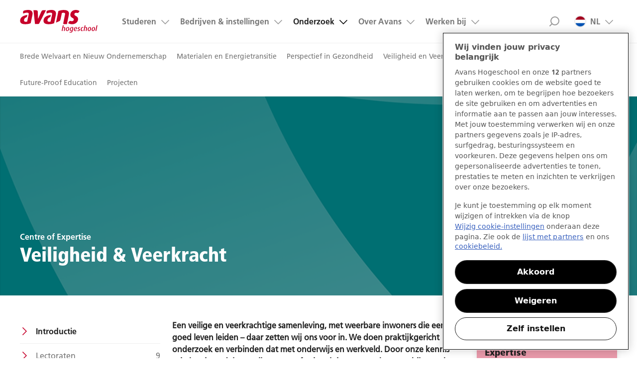

--- FILE ---
content_type: text/html;charset=UTF-8
request_url: https://www.avans.nl/onderzoek/expertisecentra/veiligheid-en-veerkracht/introductie
body_size: 10928
content:
<!DOCTYPE html PUBLIC "-//W3C//DTD XHTML 1.0 Transitional//EN" "http://www.w3.org/TR/xhtml1/DTD/xhtml1-transitional.dtd">

<html class="" lang="nl">

<head>

    <!-- Begin van toestemmingsmelding voor cookies voor avans.nl -->
        <script src="https://cdn.cookielaw.org/scripttemplates/otSDKStub.js" data-document-language="true" type="text/javascript" charset="UTF-8" data-domain-script="400cf7ef-1614-45f9-80df-6781763780d0" ></script>
        <script type="text/javascript">
            function OptanonWrapper() {}
        </script>
        <!-- Einde van toestemmingsmelding voor cookies voor avans.nl -->
    <meta charset="utf-8">
<meta http-equiv="X-UA-Compatible" content="IE=edge,chrome=1">

<meta name="viewport" content="width=device-width">

<!-- Google Tag Manager -->
<script>
    window.dataLayer = window.dataLayer || [];

    (function (w, d, s, l, i) {
        w[l] = w[l] || [];
        w[l].push(
            {'gtm.start': new Date().getTime(), event: 'gtm.js'}
        );
        var f = d.getElementsByTagName(s)[0],
            j = d.createElement(s), dl = l != 'dataLayer' ? '&l=' + l : '';
        j.async = true;
        j.src =
            'https://www.googletagmanager.com/gtm.js?id=' + i + dl;
        f.parentNode.insertBefore(j, f);
    })
    (window, document, 'script', 'dataLayer', 'GTM-T5SL7CX');
</script>
<!-- End Google Tag Manager -->

<link rel="preload" href='/fonts/FrutigerLTW05-45Light.woff2?v=5.3.0-181125-1101' as="font" crossorigin/>
<link rel="preload" href='/fonts/FrutigerLTW05-55Roman.woff2?v=5.3.0-181125-1101' as="font" crossorigin/>
<link rel="preload" href='/fonts/FrutigerLTW05-65Bold.woff2?v=5.3.0-181125-1101' as="font" crossorigin/>
<link rel="preload" href='/fonts/FrutigerLTW05-77BlackCond.woff2?v=5.3.0-181125-1101' as="font" crossorigin/>
<link rel="preload" href='/fonts/feather-icons.woff?v=5.3.0-181125-1101' as="font" crossorigin/>

<link rel="stylesheet" href="/css/style.css?v=5.3.0-181125-1101"/>

<meta http-equiv="cache-control" content="max-age=0"/>
<meta http-equiv="cache-control" content="no-cache"/>
<meta http-equiv="expires" content="0"/>
<meta http-equiv="expires" content="Tue, 01 Jan 1980 1:00:00 GMT"/>
<meta http-equiv="pragma" content="no-cache"/>

<!-- <script src="/js/responsive//modernizr.custom.js?v=5.3.0-181125-1101"></script> -->
<script src="/js/libs/jquery-3.7.1.min.js?v=5.3.0-181125-1101"></script>

<link rel="shortcut icon" href="/img/favicons/favicon.64.png">
<link rel="apple-touch-icon" href="/img/favicons/touch-icon.57.png">
<link rel="apple-touch-icon" sizes="72x72" href="/img/favicons/touch-icon.72.png">
<link rel="apple-touch-icon" sizes="114x114" href="/img/favicons/touch-icon.114.png">
<meta name="apple-mobile-web-app-capable" content="yes"><!-- Header contributions if applicable -->
    <title>Centre of Expertise Veiligheid &amp; Veerkracht | Avans Hogeschool</title>
<meta prefix="og: http://ogp.me/ns#" property="og:title" content="Centre of Expertise Veiligheid &amp; Veerkracht | Avans Hogeschool"/>
<meta name="keywords" content="ev,onderzoek"/>
<meta name="description" content="Een veilige en veerkrachtige samenleving, met weerbare inwoners die een goed leven leiden – daar zetten wij ons voor in. We doen praktijkgericht onderzoek en verbinden dat met onderwijs en werkveld. Door onze kennis ruimhartig te delen, stellen we professionals in staat om het verschil te maken."/>
<meta prefix="og: http://ogp.me/ns#" property="og:description" content="Een veilige en veerkrachtige samenleving, met weerbare inwoners die een goed leven leiden – daar zetten wij ons voor in. We doen praktijkgericht onderzoek en verbinden dat met onderwijs en werkveld. Door onze kennis ruimhartig te delen, stellen we professionals in staat om het verschil te maken."/>
<link rel="canonical" href="https://www.avans.nl/onderzoek/expertisecentra/veiligheid-en-veerkracht/introductie"/>
<meta prefix="og: http://ogp.me/ns#" property="og:image" content="/binaries/_ht_1559917368831/content/gallery/nextweb/insta-16.jpg-bewerkte-lucht.jpg"/>
</head>

<body>

<!-- Google Tag Manager (noscript) -->
<noscript>
    <iframe src="https://www.googletagmanager.com/ns.html?id=GTM-T5SL7CX"
            height="0" width="0" style="display:none;visibility:hidden">
    </iframe>
</noscript>
<!-- End Google Tag Manager (noscript) --><div id="st-container" class="st-container">
    <div class="st-pusher">

        <div class="st-content">
            <header class="page__header">
    <div class="top-bar layout-full-width-block">
        <!-- div to span the whole page -->
        <div class="top-bar__content">
            <a class="logo__img" href="/" style="background-image: url('/img/XL-Logo.svg')" alt="Avans hogeschool">Avans hogeschool</a>
            
            <div class="top-bar__container" id="search-id">
                <!-- div to contain the top nav and the logo -->
                <a class="skip-link nav-link" href="#nav-id">Menu</a>

                <a class="skip-link search-link" href="#search-id">Zoek</a>

                <nav class="nav" id="nav-id">
                    <a href="#skip-to-content" class="screen-reader-only">Ga naar content gedeelte</a>
                    <ul class="main-nav nav__list">
                        <li class="nav__item nav__item--top-level  nav__item--has-sub ">
                                    <a class="nav__link nav__link--top-level "
                                       href="/studeren">Studeren</a>
                                    <ul class="nav__sub nav__list">
      <li class="nav__item nav__item--sub">
                              <a class="nav__link nav__link--sub " href="/studeren/opleidingen">Opleidingen</a>
                           </li>
                        <li class="nav__item nav__item--sub">
                              <a class="nav__link nav__link--sub " href="/opleidingen/interessegebieden">Interessegebieden</a>
                           </li>
                        <li class="nav__item nav__item--sub">
                              <a class="nav__link nav__link--sub " href="/studeren/studiekeuze">Studiekeuze</a>
                           </li>
                        <li class="nav__item nav__item--sub">
                              <a class="nav__link nav__link--sub " href="/studeren/opleidingstypes">Opleidingstypes</a>
                           </li>
                        <li class="nav__item nav__item--sub">
                              <a class="nav__link nav__link--sub " href="/opleidingen/open-dagen">Open dagen</a>
                           </li>
                        <li class="nav__item nav__item--sub">
                              <a class="nav__link nav__link--sub " href="/studeren/praktische-zaken">Praktische zaken</a>
                           </li>
                        </ul>

</li>
                            <li class="nav__item nav__item--top-level  nav__item--has-sub ">
                                    <a class="nav__link nav__link--top-level "
                                       href="/bedrijven-en-instellingen">Bedrijven &amp; instellingen</a>
                                    <ul class="nav__sub nav__list">
      <li class="nav__item nav__item--sub">
                              <a class="nav__link nav__link--sub " href="/bedrijven-en-instellingen/stages-en-opdrachten">Stages en opdrachten</a>
                           </li>
                        <li class="nav__item nav__item--sub">
                              <a class="nav__link nav__link--sub " href="/bedrijven-en-instellingen/opdrachten-bedrijfsleven">Opdracht vanuit het bedrijfsleven</a>
                           </li>
                        <li class="nav__item nav__item--sub">
                              <a class="nav__link nav__link--sub " href="/bedrijven-en-instellingen/samenwerken-in-de-regio">Samenwerken in de regio</a>
                           </li>
                        <li class="nav__item nav__item--sub">
                              <a class="nav__link nav__link--sub " href="/bedrijven-en-instellingen/scholing-medewerkers">Scholing medewerkers</a>
                           </li>
                        </ul>

</li>
                            <li class="nav__item nav__item--top-level  nav__item--has-sub nav__sub--opened">
                                    <a class="nav__link nav__link--top-level nav__link--active"
                                       href="/onderzoek">Onderzoek</a>
                                    <ul class="nav__sub nav__list">
      <li class="nav__item nav__item--sub">
                              <a class="nav__link nav__link--sub " href="/onderzoek/expertisecentra/brede-welvaart-en-nieuw-ondernemerschap">Brede Welvaart en Nieuw Ondernemerschap</a>
                           </li>
                        <li class="nav__item nav__item--sub">
                              <a class="nav__link nav__link--sub " href="/onderzoek/expertisecentra/mnext">Materialen en Energietransitie</a>
                           </li>
                        <li class="nav__item nav__item--sub">
                              <a class="nav__link nav__link--sub " href="/onderzoek/expertisecentra/perspectief-in-gezondheid">Perspectief in Gezondheid</a>
                           </li>
                        <li class="nav__item nav__item--sub">
                              <a class="nav__link nav__link--sub " href="/onderzoek/expertisecentra/veiligheid-en-veerkracht">Veiligheid en Veerkracht</a>
                           </li>
                        <li class="nav__item nav__item--sub">
                              <a class="nav__link nav__link--sub " href="/onderzoek/expertisecentra/art-design-and-technology">Art, Design and Technology</a>
                           </li>
                        <li class="nav__item nav__item--sub">
                              <a class="nav__link nav__link--sub " href="/onderzoek/expertisecentra/future-proof-education">Future-Proof Education</a>
                           </li>
                        <li class="nav__item nav__item--sub">
                              <a class="nav__link nav__link--sub " href="/onderzoek/projecten">Projecten</a>
                           </li>
                        </ul>

</li>
                            <li class="nav__item nav__item--top-level  nav__item--has-sub ">
                                    <a class="nav__link nav__link--top-level "
                                       href="/over-avans">Over Avans</a>
                                    <ul class="nav__sub nav__list">
      <li class="nav__item nav__item--sub">
                              <a class="nav__link nav__link--sub " href="/over-avans/organisatie">Organisatie</a>
                           </li>
                        <li class="nav__item nav__item--sub">
                              <a class="nav__link nav__link--sub " href="/over-avans/contact-en-locaties">Contact en Locaties</a>
                           </li>
                        <li class="nav__item nav__item--sub">
                              <a class="nav__link nav__link--sub " href="/over-avans/agenda">Agenda</a>
                           </li>
                        <li class="nav__item nav__item--sub">
                              <a class="nav__link nav__link--sub " href="/over-avans/nieuws-en-pers/nieuwsberichten">Nieuws en Pers</a>
                           </li>
                        <li class="nav__item nav__item--sub">
                              <a class="nav__link nav__link--sub " href="/over-avans/alumni">Alumni</a>
                           </li>
                        </ul>

</li>
                            <li class="nav__item nav__item--top-level  nav__item--has-sub ">
                                    <a class="nav__link nav__link--top-level "
                                       href="/werken-bij-avans">Werken bij</a>
                                    <ul class="nav__sub nav__list">
      <li class="nav__item nav__item--sub">
                              <a class="nav__link nav__link--sub " href="/werken-bij-avans/vacatures">Alle vacatures</a>
                           </li>
                        <li class="nav__item nav__item--sub">
                              <a class="nav__link nav__link--sub " href="/werken-bij-avans/vakgebieden">Vakgebieden</a>
                           </li>
                        <li class="nav__item nav__item--sub">
                              <a class="nav__link nav__link--sub " href="/werken-bij-avans/verhalen-medewerkers">Onze verhalen</a>
                           </li>
                        <li class="nav__item nav__item--sub">
                              <a class="nav__link nav__link--sub " href="/werken-bij-avans/ontdek-avans">Ontdek Avans</a>
                           </li>
                        <li class="nav__item nav__item--sub">
                              <a class="nav__link nav__link--sub " href="/werken-bij-avans/kandidatenportaal">Kandidatenportaal</a>
                           </li>
                        </ul>

</li>
                            <li class="nav__item nav__item--top-level  nav__item--has-sub nav__item--taalswitch">
                                    <a class="nav__link nav__link--top-level "
                                       href="#">NL<img class="nav__item-flag" src="/img/flag-nl.png" width="16" height="12" alt="NL vlag"/>
                                        </a>
                                    <ul class="nav__sub nav__list">
      <li class="nav__item nav__item--sub">
                              <a class="nav__link nav__link--sub " href="https://www.avans.nl/international">International<img class="nav__item-flag" src="/img/flag-international.png" width="16" height="12" alt=""/>
                                 </a>
                           </li>
                        </ul>

</li>
                            </ul>
                    <a href="#" class="skip-link close-icon">Sluit menu</a>
                    <!-- / util nav -->
                    <div class="links__list-block" data-widget-type="discover-us-widget" data-widget-title="Direct naar" data-widget-has-image="false">
    <h4 class="links__header">Direct naar</h4>
    <div class="discover__items">
        </div>
</div></nav>
                <form class="top-search" class="inline-search" action="/zoeken" method="POST" autocomplete="off">
                    <div class="top-search__container">
                        <label for="txtSearch"
                               class="visuallyhidden">Zoeken</label>
                        <input id="txtSearch" name="q" class="input input--search top-search__input" type="search"
                               placeholder="Zoeken..."
                               required="required"/>
                        <button type="submit" class="top-search__button">Search</button>
                        <a href="#" class="skip-link close-icon">Close search</a>
                    </div>
                    <div class="inline-search-result"></div>
                </form>
                <!-- / of top nav -->
            </div>
            <!-- /  of logo -->
        </div>
        <!-- / nav/logo div -->
    </div>
    <!-- / contain div -->
</header>

<!-- SI-link: /onderzoek/expertisecentra/veiligheid-en-veerkracht/veiligheid-en-veerkracht/veiligheid-en-veerkracht -->

<div class="layout-full-width-block submenu">
    <div class="layout-full-width-block__content">
        <ul class="submenu__list">

            <li class="submenu__item">
                                    <a href="/onderzoek/expertisecentra/brede-welvaart-en-nieuw-ondernemerschap" 
                                       class="submenu__link ">Brede Welvaart en Nieuw Ondernemerschap</a>
                                </li>
                            <li class="submenu__item">
                                    <a href="/onderzoek/expertisecentra/mnext" 
                                       class="submenu__link ">Materialen en Energietransitie</a>
                                </li>
                            <li class="submenu__item">
                                    <a href="/onderzoek/expertisecentra/perspectief-in-gezondheid" 
                                       class="submenu__link ">Perspectief in Gezondheid</a>
                                </li>
                            <li class="submenu__item">
                                    <a href="/onderzoek/expertisecentra/veiligheid-en-veerkracht" 
                                       class="submenu__link ">Veiligheid en Veerkracht</a>
                                </li>
                            <li class="submenu__item">
                                    <a href="/onderzoek/expertisecentra/art-design-and-technology" 
                                       class="submenu__link ">Art, Design and Technology</a>
                                </li>
                            <li class="submenu__item">
                                    <a href="/onderzoek/expertisecentra/future-proof-education" 
                                       class="submenu__link ">Future-Proof Education</a>
                                </li>
                            <li class="submenu__item">
                                    <a href="/onderzoek/projecten" 
                                       class="submenu__link ">Projecten</a>
                                </li>
                            </ul>
    </div>
</div>
<div id="skip-to-content">
                <!-- Start content -->
<main class="research" role="main">

    <div id="research_menu_duplicate"></div>
    <header class="research-banner flex-y v-bottom bg-overlay-25" style="background-image: url('/binaries/_ht_1701421556111/bannerHigh/content/gallery/nextweb/onderzoek-nieuw/veiligheid-en-veerkracht/veiligheid-en-veerkracht.jpg');" role="banner">
    <div class="container">
        <label>Centre of Expertise</label>
        <h1>Veiligheid & Veerkracht</h1>
        </div>
</header><section class="research-content container content-page">
        <nav id="research_menu" class="research-menu">

    <div class="current-location">
        <span>Introductie<span class="count pull-right"></span></span> </div>

    <div class="page-menu__container">
        <ul class="page-menu__list">
            <li class="page-menu__item">
                        <a class="page-menu__link active page-menu__link--active" href="/onderzoek/expertisecentra/veiligheid-en-veerkracht/introductie">
                                Introductie</a>
                    </li>
                <li class="page-menu__item">
                        <a class="page-menu__link " href="/onderzoek/expertisecentra/veiligheid-en-veerkracht/lectoraten">
                                Lectoraten<span class="count pull-right">9</span>
                            </a>
                    </li>
                <li class="page-menu__item">
                        <a class="page-menu__link " href="/onderzoek/expertisecentra/veiligheid-en-veerkracht/lectoren">
                                Lectoren<span class="count pull-right">9</span>
                            </a>
                    </li>
                <li class="page-menu__item">
                        <a class="page-menu__link " href="/onderzoek/expertisecentra/veiligheid-en-veerkracht/projecten">
                                Projecten<span class="count pull-right">7</span>
                            </a>
                    </li>
                <li class="">&nbsp;</li>
                    <li class="page-menu__item">
                        <a class="page-menu__link " href="/onderzoek/expertisecentra/veiligheid-en-veerkracht/nieuws">
                                Nieuws<span class="count pull-right">61</span>
                            </a>
                    </li>
                <li class="page-menu__item">
                        <a class="page-menu__link " href="/onderzoek/expertisecentra/veiligheid-en-veerkracht/publicaties">
                                Publicaties</a>
                    </li>
                <li class="page-menu__item">
                        <a class="page-menu__link " href="/onderzoek/expertisecentra/veiligheid-en-veerkracht/contact">
                                Contact</a>
                    </li>
                </ul>
    </div></nav>
<main class="research" role="main">
    <div class="ec-header">
        <div class="header-content">
            </div>
    </div>
    <article class="ec-content mt-20">
        <p class="fwb">
            Een veilige en veerkrachtige samenleving, met weerbare inwoners die een goed leven leiden – daar zetten wij ons voor in. We doen praktijkgericht onderzoek en verbinden dat met onderwijs en werkveld. Door onze kennis ruimhartig te delen, stellen we professionals in staat om het verschil te maken.</p>
        <div class="cycle-slideshow">
                <img class="slide" src="/binaries/_ht_1701421548572/content570x300/content/gallery/nextweb/onderzoek-nieuw/veiligheid-en-veerkracht/veiligheid-en-veerkracht-header.jpg" data-cycle-title="Centre of Expertise Veiligheid en Veerkracht" alt="Centre of Expertise Veiligheid en Veerkracht">
                </div>
        <p>
            <p>Het Centre of Expertise Veiligheid &amp; Veerkracht is 1 van de 4 Centres of Expertise van Avans Hogeschool. Wij verbinden onderzoek met het onderwijs en het werkveld om complexe vraagstukken aan te pakken met 10 lectoraten. Het Centre of Expertise Veiligheid &amp; Veerkracht werkt met een meerjarig kennisprogramma met een duidelijke focus rondom 3 thema’s:</p>

<ul>
 <li>Veilige Samenleving</li>
 <li>Veerkrachtige Burger en Stad</li>
 <li>Technologie voor Veiligheid en Veerkracht</li>
</ul>

<p>Het programma sluit aan bij de kennisbehoefte in Noord-Brabant én de unieke onderwijsexpertise die Avans in huis heeft. In dit programma brengen we onze kennis van veiligheid, bestuurskunde, rechten, sociale wetenschappen, welzijn, gebiedsontwikkeling, ICT en toegepaste technologie samen.</p>

<h2>Vernieuwde website</h2>

<p>Lees alles over het Centre of Expertise, de projecten, onderzoekers en lectoraten op de <a href="https://www.veiligheidenveerkracht.nl/" target="_blank">vernieuwde website</a>.</p></p>
    </article>
    </main>

<script src="/js/backtooverview.js?v=5.3.0-181125-1101"></script>

<script>
    
    var twitterInterval =6000;
    
    var asyncTwitterUrl = "/twitterfeeds-async?twitterId=cdccac85-3458-4793-b59a-5d183ad5b60a&amp;nrOftweets=10@nextweb:twitterAuthenticationData";

</script>

<aside class="widgets flex-y gap">
    <!-- Big Text widget -->
        <div class="cta-block__container cta-block__container--has-button click"
        data-widget-type="research-widget" 
        data-widget-title="" 
        data-widget-has-image="false">
        <div class="cta-block cta-block--red">
            <h4 class="item-title">Meer over dit Centre of Expertise</h4>
            <p><p>Lees alles over de onderzoeksthema's, onderzoekers, nieuwsberichten en evenementen.</p></p>
            <div class="actions">
                <a data-widget-int-elmt="button" href="https://www.veiligheidenveerkracht.nl/" class="btn btn--primary sink-right">Ga naar website</a>
                </div>
        </div>
    </div>
    <div class="widget-news"
            data-widget-type="research-widget-news" 
            data-widget-title="Nieuws" 
            data-widget-has-image="false">
            <h4>Nieuws</h4>
            <ul class="link-box__list">
                <li class="link-box__item">

                        <a data-widget-int-elmt="text-link" class="link-box__link mr-0" href="/onderzoek/expertisecentra/veiligheid-en-veerkracht/nieuws/2025/11/lector-janine-janssen-wint-prestigieuze-deltapremie">
                            <p class="link-box__content">Lector Janine Janssen wint prestigieuze Deltapremie: ‘Ze staat náást professionals’</p>
                            <strong class="link-box__date">
                                11 november 2025</strong>
                        </a>
                    </li>
                <li class="link-box__item">

                        <a data-widget-int-elmt="text-link" class="link-box__link mr-0" href="/onderzoek/expertisecentra/veiligheid-en-veerkracht/nieuws/2025/10/na-de-verkiezingsuitslag-voor-de-toekomst">
                            <p class="link-box__content">Na de verkiezingsuitslag, vóór de toekomst: ‘Bij Avans geven we elkaar de ruimte’</p>
                            <strong class="link-box__date">
                                30 oktober 2025</strong>
                        </a>
                    </li>
                </ul>
            <a data-widget-int-elmt="button" href="/onderzoek/expertisecentra/veiligheid-en-veerkracht/nieuws" class="btn btn--secondary meer-nieuws">
                Meer nieuws</a>                  
        </div>
    </div>
</aside></section>
</main>
<!-- End content -->


</div>
            <footer class="page-footer ">
    <div class="layout-full-width-block__content page-footer__content">
        <div class="footer-links">
            <div class="links__list-block" data-widget-type="discover-us-widget" data-widget-title="Direct naar" data-widget-has-image="false">
    <h4 class="links__header">Direct naar</h4>
    <div class="discover__items">
        
    <div>
                <span>
                

        <nav id="page-menu" >
            <ul>
                            <li ><a href="/studeren/opleidingen">Opleidingen</a></li>
                            <li ><a href="/opleidingen/open-dagen">Open dagen</a></li>
                            <li ><a href="/werken-bij-avans/vacatures">Vacatures</a></li>
                            <li ><a href="https://avans.sharepoint.com/">Avans Intranet</a></li>
                            <li ><a href="/over-avans/contact-en-locaties">Contact</a></li>
            </ul>
        </nav>

                </span>
    </div>
</div>
</div><script type="application/javascript">
    function share(url) {
        window.open(url + encodeURIComponent(window.location));
    }

    function mailto() {
        document.location = "mailto:?subject=" + encodeURIComponent(document.location);
    }
</script>

<div class="links__list-block"
     data-widget-type="share-us-widget"
     data-widget-title="Deel deze pagina"
     data-widget-has-image="false">
    <h4 class="links__header">Deel deze pagina</h4>
    <ul class="links__list links__list--share">
        <li class="footer-link__item footer-link__item--icon footer-link__item--follow footer-link__item--share footer-link__item--twitter">
            <a data-widget-int-elmt="social-icon-link"
               href="https://twitter.com/intent/tweet?url=https://www.avans.nl/onderzoek/expertisecentra/veiligheid-en-veerkracht/introductie"
               target="_blank" rel="noreferrer"
               class="footer-link__link footer-link__link--icon footer-link__link--twitter"
               title="Deel op Twitter">
                <svg width="300" height="300" viewBox="0 0 300 300" version="1.1" xmlns="http://www.w3.org/2000/svg">
    <path fill="currentColor" d="M178.57 127.15 290.27 0h-26.46l-97.03 110.38L89.34 0H0l117.13 166.93L0 300.25h26.46l102.4-116.59 81.8 116.59h89.34M36.01 19.54H76.66l187.13 262.13h-40.66"/>
</svg><span class="visually-hidden">Deel op Twitter</span>
            </a>
        </li>
        <li class="footer-link__item footer-link__item--icon footer-link__item--follow footer-link__item--share footer-link__item--facebook">
            <a data-widget-int-elmt="social-icon-link"
               href="https://www.facebook.com/sharer/sharer.php?u=https://www.avans.nl/onderzoek/expertisecentra/veiligheid-en-veerkracht/introductie"
               target="_blank" rel="noreferrer"
               class="footer-link__link footer-link__link--icon footer-link__link--facebook"
               title="Deel op Facebook">
                <svg width="40px" height="40px" viewBox="0 0 40 40" version="1.1" xmlns="http://www.w3.org/2000/svg" xmlns:xlink="http://www.w3.org/1999/xlink">
    <g id="Symbols" stroke="none" stroke-width="1" fill="none" fill-rule="evenodd">
        <g id="Footer-XL" transform="translate(-1170.000000, -68.000000)">
            <g id="Icon-SocialChannel-Facebook" transform="translate(1170.000000, 68.000000)">
                <path fill="currentColor" d="M25.3846164,10.1442296 L25.3846164,13.3173056 L23.4975966,13.3173056 C22.8084897,13.3173056 22.3437516,13.4615352 22.1033662,13.7499998 C21.8629808,14.0384618 21.7427881,14.4711506 21.7427881,15.0480772 L21.7427881,17.319712 L25.2644237,17.319712 L24.795674,20.8774029 L21.7427881,20.8774029 L21.7427881,30 L18.0649044,30 L18.0649044,20.8774029 L15,20.8774029 L15,17.319712 L18.0649044,17.319712 L18.0649044,14.6995176 C18.0649044,13.209126 18.481566,12.0532886 19.3149052,11.2319705 C20.1482418,10.4106523 21.2580057,10 22.644232,10 C23.822122,10 24.7355736,10.0480765 25.3846164,10.1442296 Z" id="Page-1" fill="#999999"></path>
            </g>
        </g>
    </g>
  </svg><span class="visually-hidden">Deel op Facebook</span>
            </a>
        </li>
        <li class="footer-link__item footer-link__item--icon footer-link__item--follow footer-link__item--share footer-link__item--linkedin">
            <a data-widget-int-elmt="social-icon-link"
               href="javascript:share('https://www.linkedin.com/shareArticle?mini=true&title=&url=');"
               class="footer-link__link footer-link__link--icon footer-link__link--linkedin"
               title="Deel op LinkedIn">
                <svg width="40px" height="40px" viewBox="0 0 40 40" version="1.1" xmlns="http://www.w3.org/2000/svg" xmlns:xlink="http://www.w3.org/1999/xlink">
    <g id="Symbols" stroke="none" stroke-width="1" fill="none" fill-rule="evenodd">
        <g id="Footer-XL" transform="translate(-1420.000000, -68.000000)">
            <g id="Icon-SocialChannel-LinkedIn" transform="translate(1420.000000, 68.000000)">
                <path d="M14.5442716,15.2109365 L14.5442716,28.1145817 L10.2473958,28.1145817 L10.2473958,15.2109365 L14.5442716,15.2109365 Z M14.8177091,11.22656 C14.8263891,11.8602437 14.6072074,12.3897528 14.1601553,12.815102 C13.7131062,13.2404512 13.1250041,13.4531228 12.3958334,13.4531228 L12.3697916,13.4531228 C11.6579826,13.4531228 11.0850717,13.2404512 10.6510417,12.815102 C10.2170117,12.3897528 10,11.8602437 10,11.22656 C10,10.5841962 10.2235221,10.0525171 10.6705729,9.6315079 C11.1176238,9.21049875 11.7013853,9 12.4218748,9 C13.1423641,9 13.7196162,9.21049875 14.1536453,9.6315079 C14.5876745,10.0525171 14.8090291,10.5841962 14.8177091,11.22656 Z M30,20.7187493 L30,28.1145817 L25.7161459,28.1145817 L25.7161459,21.2135414 C25.7161459,20.3020773 25.5403672,19.5881094 25.1888009,19.0716144 C24.8372376,18.5551165 24.2881985,18.2968748 23.541666,18.2968748 C22.9947881,18.2968748 22.5368947,18.4466106 22.1679685,18.746091 C21.7990423,19.0455744 21.5234377,19.4166619 21.341146,19.8593739 C21.2456602,20.1197914 21.1979173,20.4713518 21.1979173,20.914061 L21.1979173,28.1145817 L16.9140632,28.1145817 C16.9314232,24.6510226 16.9401032,21.842891 16.9401032,19.6901023 C16.9401032,17.5373136 16.9357632,16.2526036 16.9270832,15.8359374 L16.9140632,15.2109365 L21.1979173,15.2109365 L21.1979173,17.0859361 L21.1718744,17.0859361 C21.345486,16.8081557 21.5234377,16.565104 21.7057293,16.3567694 C21.888021,16.1484349 22.1332456,15.9227432 22.441406,15.6796857 C22.7495664,15.4366282 23.1271668,15.2478295 23.5742189,15.1132807 C24.021268,14.978732 24.5182272,14.9114561 25.0651051,14.9114561 C26.5494872,14.9114561 27.7430513,15.4040724 28.6458325,16.3893223 C29.5486138,17.3745694 30,18.8176981 30,20.7187493 Z" id="Page-1" fill="currentColor"></path>
            </g>
        </g>
    </g>
</svg><span class="visually-hidden">Deel op LinkedIn</span>
            </a>
        </li>
        <li class="footer-link__item footer-link__item--icon footer-link__item--follow footer-link__item--share footer-link__item--mail">
            <a data-widget-int-elmt="email-link"
               href="javascript:mailto()"
               class="footer-link__link footer-link__link--icon footer-link__link--mail"
               title="Deel via Mail">
                <svg width="21px" height="16px" viewBox="0 0 21 16" version="1.1" xmlns="http://www.w3.org/2000/svg" xmlns:xlink="http://www.w3.org/1999/xlink">
    <g id="mail-co" stroke="none" stroke-width="1" fill="none" fill-rule="evenodd">
        <g id="mail" stroke="currentColor" stroke-width="2">
            <rect id="Rectangle" x="1" y="1" width="19" height="14" rx="2"></rect>
            <polyline id="Path-2" points="1 1 10.5620969 10 20 1"></polyline>
            <path d="M1,15 L8,8" id="Path-3"></path>
            <path d="M13,8 L19,14" id="Path-4"></path>
        </g>
    </g>
</svg><span class="visually-hidden">Deel via Mail</span>
            </a>
        </li>
        <li class="footer-link__item footer-link__item--icon footer-link__item--follow footer-link__item--share footer-link__item--whatsapp">
                <a data-widget-int-elmt="social-icon-link"
                   href="https://api.whatsapp.com/send?text=https://www.avans.nl/onderzoek/expertisecentra/veiligheid-en-veerkracht/introductie"
                   data-action="share/whatsapp/share"
                   target="_blank"
                   class="footer-link__link footer-link__link--icon footer-link__link--whatsapp"
                   title="Deel op Whatsapp">
                    <svg xmlns="http://www.w3.org/2000/svg"
    width="24"
    height="24"
    viewBox="0 0 24 24">
    <path fill="currentColor"
        d="M.057 24l1.687-6.163c-1.041-1.804-1.588-3.849-1.587-5.946.003-6.556 5.338-11.891 11.893-11.891 3.181.001 6.167 1.24 8.413 3.488 2.245 2.248 3.481 5.236 3.48 8.414-.003 6.557-5.338 11.892-11.893 11.892-1.99-.001-3.951-.5-5.688-1.448l-6.305 1.654zm6.597-3.807c1.676.995 3.276 1.591 5.392 1.592 5.448 0 9.886-4.434 9.889-9.885.002-5.462-4.415-9.89-9.881-9.892-5.452 0-9.887 4.434-9.889 9.884-.001 2.225.651 3.891 1.746 5.634l-.999 3.648 3.742-.981zm11.387-5.464c-.074-.124-.272-.198-.57-.347-.297-.149-1.758-.868-2.031-.967-.272-.099-.47-.149-.669.149-.198.297-.768.967-.941 1.165-.173.198-.347.223-.644.074-.297-.149-1.255-.462-2.39-1.475-.883-.788-1.48-1.761-1.653-2.059-.173-.297-.018-.458.13-.606.134-.133.297-.347.446-.521.151-.172.2-.296.3-.495.099-.198.05-.372-.025-.521-.075-.148-.669-1.611-.916-2.206-.242-.579-.487-.501-.669-.51l-.57-.01c-.198 0-.52.074-.792.372s-1.04 1.016-1.04 2.479 1.065 2.876 1.213 3.074c.149.198 2.095 3.2 5.076 4.487.709.306 1.263.489 1.694.626.712.226 1.36.194 1.872.118.571-.085 1.758-.719 2.006-1.413.248-.695.248-1.29.173-1.414z"
    />
</svg><span class="visually-hidden">Deel op Whatsapp</span>
                </a>
            </li>
        </ul>
</div>
<div class="links__list-block"
     data-widget-type="follow-us-widget"
     data-widget-title="Volg Avans op sociale media"
     data-widget-has-image="false">
    <h4 class="links__header">Volg Avans op sociale media</h4>
    <ul class="links__list links__list--follow">
        <li class="footer-link__item footer-link__item--icon footer-link__item--follow">
                <a data-widget-int-elmt="social-icon-link"
                   href="https://www.facebook.com/avans"
                   target="_blank" rel="noreferrer"
                   class="footer-link__link footer-link__link--icon footer-link__link--facebook"
                   title="Volgen op Facebook">
                    <svg width="40px" height="40px" viewBox="0 0 40 40" version="1.1" xmlns="http://www.w3.org/2000/svg" xmlns:xlink="http://www.w3.org/1999/xlink">
    <g id="Symbols" stroke="none" stroke-width="1" fill="none" fill-rule="evenodd">
        <g id="Footer-XL" transform="translate(-1170.000000, -68.000000)">
            <g id="Icon-SocialChannel-Facebook" transform="translate(1170.000000, 68.000000)">
                <path fill="currentColor" d="M25.3846164,10.1442296 L25.3846164,13.3173056 L23.4975966,13.3173056 C22.8084897,13.3173056 22.3437516,13.4615352 22.1033662,13.7499998 C21.8629808,14.0384618 21.7427881,14.4711506 21.7427881,15.0480772 L21.7427881,17.319712 L25.2644237,17.319712 L24.795674,20.8774029 L21.7427881,20.8774029 L21.7427881,30 L18.0649044,30 L18.0649044,20.8774029 L15,20.8774029 L15,17.319712 L18.0649044,17.319712 L18.0649044,14.6995176 C18.0649044,13.209126 18.481566,12.0532886 19.3149052,11.2319705 C20.1482418,10.4106523 21.2580057,10 22.644232,10 C23.822122,10 24.7355736,10.0480765 25.3846164,10.1442296 Z" id="Page-1" fill="#999999"></path>
            </g>
        </g>
    </g>
  </svg><span class="visually-hidden">Volgen op Facebook</span>
                </a>
            </li>
        <li class="footer-link__item footer-link__item--icon footer-link__item--follow">
                <a data-widget-int-elmt="social-icon-link"
                   href="https://www.linkedin.com/company/avans-hogeschool"
                   target="_blank" rel="noreferrer"
                   class="footer-link__link footer-link__link--icon footer-link__link--linkedin"
                   title="Volgen op LinkedIn">
                    <svg width="40px" height="40px" viewBox="0 0 40 40" version="1.1" xmlns="http://www.w3.org/2000/svg" xmlns:xlink="http://www.w3.org/1999/xlink">
    <g id="Symbols" stroke="none" stroke-width="1" fill="none" fill-rule="evenodd">
        <g id="Footer-XL" transform="translate(-1420.000000, -68.000000)">
            <g id="Icon-SocialChannel-LinkedIn" transform="translate(1420.000000, 68.000000)">
                <path d="M14.5442716,15.2109365 L14.5442716,28.1145817 L10.2473958,28.1145817 L10.2473958,15.2109365 L14.5442716,15.2109365 Z M14.8177091,11.22656 C14.8263891,11.8602437 14.6072074,12.3897528 14.1601553,12.815102 C13.7131062,13.2404512 13.1250041,13.4531228 12.3958334,13.4531228 L12.3697916,13.4531228 C11.6579826,13.4531228 11.0850717,13.2404512 10.6510417,12.815102 C10.2170117,12.3897528 10,11.8602437 10,11.22656 C10,10.5841962 10.2235221,10.0525171 10.6705729,9.6315079 C11.1176238,9.21049875 11.7013853,9 12.4218748,9 C13.1423641,9 13.7196162,9.21049875 14.1536453,9.6315079 C14.5876745,10.0525171 14.8090291,10.5841962 14.8177091,11.22656 Z M30,20.7187493 L30,28.1145817 L25.7161459,28.1145817 L25.7161459,21.2135414 C25.7161459,20.3020773 25.5403672,19.5881094 25.1888009,19.0716144 C24.8372376,18.5551165 24.2881985,18.2968748 23.541666,18.2968748 C22.9947881,18.2968748 22.5368947,18.4466106 22.1679685,18.746091 C21.7990423,19.0455744 21.5234377,19.4166619 21.341146,19.8593739 C21.2456602,20.1197914 21.1979173,20.4713518 21.1979173,20.914061 L21.1979173,28.1145817 L16.9140632,28.1145817 C16.9314232,24.6510226 16.9401032,21.842891 16.9401032,19.6901023 C16.9401032,17.5373136 16.9357632,16.2526036 16.9270832,15.8359374 L16.9140632,15.2109365 L21.1979173,15.2109365 L21.1979173,17.0859361 L21.1718744,17.0859361 C21.345486,16.8081557 21.5234377,16.565104 21.7057293,16.3567694 C21.888021,16.1484349 22.1332456,15.9227432 22.441406,15.6796857 C22.7495664,15.4366282 23.1271668,15.2478295 23.5742189,15.1132807 C24.021268,14.978732 24.5182272,14.9114561 25.0651051,14.9114561 C26.5494872,14.9114561 27.7430513,15.4040724 28.6458325,16.3893223 C29.5486138,17.3745694 30,18.8176981 30,20.7187493 Z" id="Page-1" fill="currentColor"></path>
            </g>
        </g>
    </g>
</svg><span class="visually-hidden">Volgen op LinkedIn</span>
                </a>
            </li>
        <li class="footer-link__item footer-link__item--icon footer-link__item--follow">
                <a data-widget-int-elmt="social-icon-link"
                   href="https://www.youtube.com/user/avansonline"
                   target="_blank" rel="noreferrer"
                   class="footer-link__link footer-link__link--icon footer-link__link--youtube"
                   title="Volgen op YouTube">
                    <svg width="40px" height="40px" viewBox="0 0 40 40" version="1.1" xmlns="http://www.w3.org/2000/svg" xmlns:xlink="http://www.w3.org/1999/xlink">
    <g id="Symbols" stroke="none" stroke-width="1" fill="none" fill-rule="evenodd">
        <g id="Footer-XL" transform="translate(-1320.000000, -68.000000)">
            <g id="Icon-SocialChannel-YouTube" transform="translate(1320.000000, 68.000000)">
                <path d="M24.285715,20.1428575 C24.285715,19.86756 24.1741075,19.6666675 23.9508925,19.54018 L18.2366075,15.96875 C18.00595,15.81994 17.7641375,15.8125 17.51116,15.94643 C17.265625,16.0803575 17.1428575,16.28869 17.1428575,16.57143 L17.1428575,23.7142875 C17.1428575,23.997025 17.265625,24.2053575 17.51116,24.3392875 C17.63021,24.39881 17.745535,24.4285725 17.8571425,24.4285725 C18.0059525,24.4285725 18.13244,24.39137 18.2366075,24.316965 L23.9508925,20.7455375 C24.1741075,20.6190475 24.285715,20.4181575 24.285715,20.1428575 Z M30,20.1428575 C30,20.8571475 29.99628,21.4151775 29.98884,21.816965 C29.9814,22.2187525 29.9497775,22.72656 29.8939725,23.3404025 C29.83817,23.954245 29.754465,24.502975 29.6428575,24.9866077 C29.52381,25.5297653 29.267115,25.98735 28.8727675,26.3593757 C28.47842,26.7314015 28.017115,26.947173 27.48884,27.0066973 C25.837045,27.19271 23.34079,27.285715 20,27.285715 C16.65921,27.285715 14.162955,27.19271 12.51116,27.0066973 C11.9828842,26.947173 11.5197192,26.7314015 11.1216517,26.3593757 C10.7235843,25.98735 10.4650302,25.5297653 10.3459823,24.9866077 C10.241815,24.502975 10.1618306,23.954245 10.1060268,23.3404025 C10.0502229,22.72656 10.0186012,22.2187525 10.0111607,21.816965 C10.0037202,21.4151775 10,20.8571475 10,20.1428575 C10,19.4285675 10.0037202,18.8705375 10.0111607,18.46875 C10.0186012,18.0669625 10.0502229,17.559155 10.1060268,16.9453125 C10.1618306,16.33147 10.2455352,15.78274 10.3571427,15.2991075 C10.476191,14.75595 10.732885,14.298365 11.1272323,13.92634 C11.5215793,13.554315 11.9828842,13.3385425 12.51116,13.2790175 C14.162955,13.093005 16.65921,13 20,13 C23.34079,13 25.837045,13.093005 27.48884,13.2790175 C28.017115,13.3385425 28.48028,13.554315 28.8783475,13.92634 C29.276415,14.298365 29.53497,14.75595 29.6540175,15.2991075 C29.758185,15.78274 29.83817,16.33147 29.8939725,16.9453125 C29.9497775,17.559155 29.9814,18.0669625 29.98884,18.46875 C29.99628,18.8705375 30,19.4285675 30,20.1428575 Z" id="Page-1" fill="currentColor"></path>
            </g>
        </g>
    </g>
</svg><span class="visually-hidden">Volgen op YouTube</span>
                </a>
            </li>
        <li class="footer-link__item footer-link__item--icon footer-link__item--follow">
                <a data-widget-int-elmt="social-icon-link"
                   href="https://www.instagram.com/avanshogeschool"
                   target="_blank" rel="noreferrer"
                   class="footer-link__link footer-link__link--icon footer-link__link--instagram"
                   title="Volgen op Instagram">
                    <svg width="40px" height="40px" viewBox="0 0 40 40" version="1.1" xmlns="http://www.w3.org/2000/svg" xmlns:xlink="http://www.w3.org/1999/xlink">
    <defs>
        <polygon id="path-3" points="0 19.997619 19.9936905 19.997619 19.9936905 0.00630952381 0 0.00630952381"></polygon>
    </defs>
    <g id="Symbols" stroke="none" stroke-width="1" fill="none" fill-rule="evenodd">
        <g id="Footer-XL" transform="translate(-1220.000000, -68.000000)">
            <g id="Icon-SocialChannel-Instagram" transform="translate(1220.000000, 68.000000)">
                <g id="glyph-logo_May2016" transform="translate(10.000000, 10.000000)">
                    <g id="Group-3">
                        <path d="M9.99686508,0.00630952381 C7.28186508,0.00630952381 6.94142857,0.0178174603 5.87515873,0.066468254 C4.81111111,0.115 4.08440476,0.284007937 3.44853175,0.531150794 C2.79115079,0.786587302 2.23365079,1.1284127 1.67785714,1.68416667 C1.12210317,2.23996032 0.780277778,2.79746032 0.52484127,3.45484127 C0.277698413,4.09071429 0.108690476,4.81742063 0.0601587302,5.88146825 C0.0115079365,6.9477381 0,7.2881746 0,10.0031746 C0,12.7181349 0.0115079365,13.0585714 0.0601587302,14.1248413 C0.108690476,15.1888889 0.277698413,15.9155952 0.52484127,16.5514683 C0.780277778,17.2088492 1.12210317,17.7663492 1.67785714,18.3221429 C2.23365079,18.8778968 2.79115079,19.2197222 3.44853175,19.4751984 C4.08440476,19.7223016 4.81111111,19.8913095 5.87515873,19.9398413 C6.94142857,19.9884921 7.28186508,20 9.99686508,20 C12.7118254,20 13.0522619,19.9884921 14.1185317,19.9398413 C15.1825794,19.8913095 15.9092857,19.7223016 16.5451587,19.4751984 C17.2025397,19.2197222 17.7600397,18.8778968 18.3158333,18.3221429 C18.8715873,17.7663492 19.2134127,17.2088492 19.4688889,16.5514683 C19.7159921,15.9155952 19.885,15.1888889 19.9335317,14.1248413 C19.9821825,13.0585714 19.9936905,12.7181349 19.9936905,10.0031746 C19.9936905,7.2881746 19.9821825,6.9477381 19.9335317,5.88146825 C19.885,4.81742063 19.7159921,4.09071429 19.4688889,3.45484127 C19.2134127,2.79746032 18.8715873,2.23996032 18.3158333,1.68416667 C17.7600397,1.1284127 17.2025397,0.786587302 16.5451587,0.531150794 C15.9092857,0.284007937 15.1825794,0.115 14.1185317,0.066468254 C13.0522619,0.0178174603 12.7118254,0.00630952381 9.99686508,0.00630952381 Z M9.99686508,1.80753968 C12.6661111,1.80753968 12.9823016,1.8177381 14.0364286,1.86583333 C15.0111111,1.91027778 15.5404365,2.07313492 15.8926984,2.21003968 C16.3593254,2.39138889 16.6923413,2.60801587 17.0421429,2.95785714 C17.3919841,3.30765873 17.6086111,3.6406746 17.7899603,4.10730159 C17.9268651,4.45956349 18.0897222,4.98888889 18.1341667,5.96357143 C18.1822619,7.01769841 18.1924603,7.33388889 18.1924603,10.0031746 C18.1924603,12.6724206 18.1822619,12.9886111 18.1341667,14.0427381 C18.0897222,15.0174206 17.9268651,15.546746 17.7899603,15.8990079 C17.6086111,16.3656349 17.3919841,16.6986508 17.0421429,17.0484524 C16.6923413,17.3982937 16.3593254,17.6149206 15.8926984,17.7962698 C15.5404365,17.9331746 15.0111111,18.0960317 14.0364286,18.1404762 C12.9824603,18.1885714 12.6663095,18.1987698 9.99686508,18.1987698 C7.32738095,18.1987698 7.01126984,18.1885714 5.9572619,18.1404762 C4.98257937,18.0960317 4.45325397,17.9331746 4.10099206,17.7962698 C3.63436508,17.6149206 3.30134921,17.3982937 2.95154762,17.0484524 C2.60174603,16.6986508 2.38507937,16.3656349 2.20373016,15.8990079 C2.0668254,15.546746 1.90396825,15.0174206 1.85952381,14.0427381 C1.81142857,12.9886111 1.80123016,12.6724206 1.80123016,10.0031746 C1.80123016,7.33388889 1.81142857,7.01769841 1.85952381,5.96357143 C1.90396825,4.98888889 2.0668254,4.45956349 2.20373016,4.10730159 C2.38507937,3.6406746 2.60170635,3.30765873 2.95154762,2.95785714 C3.30134921,2.60801587 3.63436508,2.39138889 4.10099206,2.21003968 C4.45325397,2.07313492 4.98257937,1.91027778 5.9572619,1.86583333 C7.01138889,1.8177381 7.32757937,1.80753968 9.99686508,1.80753968 L9.99686508,1.80753968 Z" id="Fill-1" fill="currentColor" mask="url(#mask-4)"></path>
                    </g>
                    <path d="M9.99686508,13.3354365 C8.15646825,13.3354365 6.66456349,11.8435317 6.66456349,10.0031746 C6.66456349,8.16277778 8.15646825,6.67087302 9.99686508,6.67087302 C11.8372222,6.67087302 13.329127,8.16277778 13.329127,10.0031746 C13.329127,11.8435317 11.8372222,13.3354365 9.99686508,13.3354365 Z M9.99686508,4.86964286 C7.16166667,4.86964286 4.86333333,7.16797619 4.86333333,10.0031746 C4.86333333,12.8383333 7.16166667,15.1366667 9.99686508,15.1366667 C12.8320238,15.1366667 15.1303571,12.8383333 15.1303571,10.0031746 C15.1303571,7.16797619 12.8320238,4.86964286 9.99686508,4.86964286 L9.99686508,4.86964286 Z" id="Fill-4" fill="currentColor"></path>
                    <path d="M16.5328175,4.6668254 C16.5328175,5.32936508 15.9957143,5.86642857 15.3331746,5.86642857 C14.6706746,5.86642857 14.1335714,5.32936508 14.1335714,4.6668254 C14.1335714,4.00428571 14.6706746,3.46718254 15.3331746,3.46718254 C15.9957143,3.46718254 16.5328175,4.00428571 16.5328175,4.6668254" id="Fill-5" fill="currentColor"></path>
                </g>
            </g>
        </g>
    </g>
</svg><span class="visually-hidden">Volgen op Instagram</span>
                </a>
            </li>
        <li class="footer-link__item footer-link__item--icon footer-link__item--follow">
                <a data-widget-int-elmt="social-icon-link"
                   href="https://www.tiktok.com/@avanshogeschool"
                   target="_blank" rel="noreferrer"
                   class="footer-link__link footer-link__link--icon footer-link__link--tiktok"
                   title="Volgen op Tiktok">
                    <svg xmlns="http://www.w3.org/2000/svg" viewBox="0 0 32 32">
    <path fill="currentColor" d="M16.708 0.027c1.745-0.027 3.48-0.011 5.213-0.027 0.105 2.041 0.839 4.12 2.333 5.563 1.491 1.479 3.6 2.156 5.652 2.385v5.369c-1.923-0.063-3.855-0.463-5.6-1.291-0.76-0.344-1.468-0.787-2.161-1.24-0.009 3.896 0.016 7.787-0.025 11.667-0.104 1.864-0.719 3.719-1.803 5.255-1.744 2.557-4.771 4.224-7.88 4.276-1.907 0.109-3.812-0.411-5.437-1.369-2.693-1.588-4.588-4.495-4.864-7.615-0.032-0.667-0.043-1.333-0.016-1.984 0.24-2.537 1.495-4.964 3.443-6.615 2.208-1.923 5.301-2.839 8.197-2.297 0.027 1.975-0.052 3.948-0.052 5.923-1.323-0.428-2.869-0.308-4.025 0.495-0.844 0.547-1.485 1.385-1.819 2.333-0.276 0.676-0.197 1.427-0.181 2.145 0.317 2.188 2.421 4.027 4.667 3.828 1.489-0.016 2.916-0.88 3.692-2.145 0.251-0.443 0.532-0.896 0.547-1.417 0.131-2.385 0.079-4.76 0.095-7.145 0.011-5.375-0.016-10.735 0.025-16.093z"/>
</svg><span class="visually-hidden">Volgen op Tiktok</span>
                </a>
            </li>
        </ul>
</div>
</div>
    </div>

    <div class="disclaimer">
    <div class="disclaimer__container">
        <div class="disclaimer__text">
            © Avans Hogeschool, 2026&nbsp;
            <div class="disclaimer__container--menu">
                
    <ul>
                <li>
                

                        <li><a href="/over-avans/contact-en-locaties">Contact</a></li>
                        <li><a href="/over-avans/disclaimer">Disclaimer</a></li>
                        <li><a href="/over-avans/privacystatement">Privacystatement</a></li>
                        <li><a href="/over-avans/cookiebeleid">Cookiebeleid</a></li>

                </li>
    </ul>
</div>
            <a id="ot-sdk-btn" class="disclaimer__link ot-sdk-show-settings">
                            Wijzig cookie-instellingen</a>
                </div>
        <a href="/" class="page-footer__logo-link">
            <img class="page-footer__logo" src="/img/Logo-Avans-White.svg?v=5.3.0-181125-1101" alt="Avans Hogeschool.">
        </a>
    </div>
</div>
</footer>
</div>

    </div>
</div>
<script src="/js/responsive/bootstrap.min.js?v=5.3.0-181125-1101"></script>
<script src="/js/responsive/avans.countdown.js?v=5.3.0-181125-1101"></script>


<script src="/js/plugins.js?v=5.3.0-181125-1101"></script>
<script src="/js/responsive/script.js?v=5.3.0-181125-1101"></script>

<script src="/js/responsive/mobile-menu.js?v=5.3.0-181125-1101"></script>
<script src="/js/libs/jquery.cycle2.js?v=5.3.0-181125-1101"></script>
<script src="/js/libs/jquery.moreinfobox.js?v=5.3.0-181125-1101"></script>
<script src="/js/libs/jquery.validate.1.20.1.min.js?v=5.3.0-181125-1101"></script>
<script src="/js/libs/lazyload.min.js?v=5.3.0-181125-1101"></script>

<script src="/js/cookie.js?v=5.3.0-181125-1101"></script>
<script src="/js/avans.js?v=5.3.0-181125-1101"></script>
<script src="/js/youtubeVideos.js?v=5.3.0-181125-1101"></script> -->

<script src="/js/script.js?v=5.3.0-181125-1101"></script><!-- Footer contributions if applicable -->
</body>

</html>
<!--
- version: 5.3.0
- build date: 1970-01-01 01:00:00
-->


--- FILE ---
content_type: application/javascript;charset=UTF-8
request_url: https://www.avans.nl/js/libs/jquery.moreinfobox.js?v=5.3.0-181125-1101
body_size: -141
content:
(function ($) {
    $.fn.moreInfoBox = function () {
        var defaultTextEnglish = 'More information';
        var clickedTextEnglish = 'Hide information';
        var defaultTextDutch = 'Meer informatie';
        var clickedTextDutch = 'Minder informatie';

        return this.each(function () {
            var container = $(this),
                link = $(this).find('.button-more'),
                content = $(this).find('.content');

            // hide content area
            content.hide();

            // activate button
            link.click(function (e) {
                e.preventDefault();

                var defaultText = defaultTextDutch;
                var clickedText = clickedTextDutch;
                if (link.hasClass('en')) {
                    defaultText = defaultTextEnglish;
                    clickedText = clickedTextEnglish;
                }

                if (content.is(':visible')) {
                    content.slideUp('slow');
                    link.addClass('button-more')
                        .removeClass('button-less')
                        .html(defaultText);
                } else {
                    content.slideDown('slow');
                    link.addClass('button-less')
                        .removeClass('button-more')
                        .html(clickedText);
                }

            });

        });
    };
})(jQuery);

--- FILE ---
content_type: application/javascript;charset=UTF-8
request_url: https://www.avans.nl/js/youtubeVideos.js?v=5.3.0-181125-1101
body_size: 2164
content:
// AR-2028 cookie melding youtube
$(document).ready(function () {
  checkYoutubeAccess();
})

$(window).on("load", function () {
    if (typeof OneTrust != 'undefined')
        OneTrust.OnConsentChanged(function() {
            if (allowedToPlayYoutubeVideo()) {
                let cookieBanner = $(".youtube-cookie");
                cookieBanner.each(function () {
                    this.remove();
                });
                createYoutubeScript();
            }else{
                checkYoutubeAccess();
            }
        })
});

function createYoutubeScript() {    
    var hasYoutubeScript = document.querySelectorAll('[src="//www.youtube.com/iframe_api"]');
    // Add YouTube script if not present
    if (hasYoutubeScript.length === 0) {
        var tag = document.createElement("script");
        var firstScript = document.getElementsByTagName("script")[0];

        tag.src = "https://www.youtube.com/iframe_api";
        firstScript.parentNode.insertBefore(tag, firstScript);
    }
}

function checkYoutubeAccess(){
    if (allowedToPlayYoutubeVideo()) {
        createYoutubeScript();
        return;
    }

    let youtubeVideo = $("div:not(.youtube-video) > iframe[src*=youtube],div:not(.youtube-video) > iframe[data-src*=youtube]");
    setYoutubeUrlToNoCookieUrl(youtubeVideo)
    addYoutubeEmbedWrappers(youtubeVideo)

    if (document.documentElement.getAttribute("lang") === 'en') {
        youtubeVideo.after(
            '<div class="youtube-cookie"><h3>Play this video?</h3><p>Please accept the marketing cookies to continue.</p><button class="btn btn--primary">Accept</button></div>'
        )
    } else {
        youtubeVideo.after(
            '<div class="youtube-cookie"><h3>Video afspelen?</h3><p>Accepteer dan de marketing cookies om verder te gaan.</p><button class="btn btn--primary">Accepteren</button></div>'
        )
    }


    let youtubeCookie = $('.youtube-cookie');
    youtubeCookie.find('button').click(function () {
        let video = $(this).parent().parent().find('iframe')
        if (typeof OneTrust !== "undefined"){
            OneTrust.UpdateConsent("Category","C0004:1");
        }else{
            createMarketingCookie();
        }
        playYoutubeVideo(video)
        youtubeCookie.remove()
        $('#cookie-law').hide()
    })



}

function setYoutubeUrlToNoCookieUrl(youtubeVideo) {
    youtubeVideo.each(function () {
        if(getCookie("OptanonConsent") === null) {
            let src = $(this).attr('src');
            src = src.replace(/youtube.com/i, 'youtube-nocookie.com')
            $(this).attr('src', src)
        }else{
            let src = $(this).attr('src');
            if(src ===undefined) {
                 src = $(this).attr('data-src');
            }
            src = src.replace(/youtube.com/i, 'youtube-nocookie.com');
            src = src.replace('autoplay=1', 'autoplay=0')
            $(this).attr('src', src);
            $(this).attr('data-src', src);

        }
    })
}

function addYoutubeEmbedWrappers(youtubeVideo) {
    youtubeVideo.parent().each(function () {
        if (!$(this).hasClass('youtube-embed-wrapper') && !$(this).hasClass('avans-video__container') && $(this).parent().hasClass('studiekeuze-modal')) {
            $(this).addClass('youtube-embed-wrapper')
        }
    })
}

function allowedToPlayYoutubeVideo() {
    let onetrustCookie = checkCookie("OptanonConsent");
    if(onetrustCookie !== null){
        let decodedOnetrustCookie = decodeURIComponent(onetrustCookie);
        return decodedOnetrustCookie.includes("C0004:1");
    }
    return checkCookie("mcCookies") !== null || checkCookie("allCookies") !== null;
}

function createMarketingCookie() {
    createCookie('mcCookies', 'on', 14);
}

function playYoutubeVideo(youtubeVideo) {
    if(youtubeVideo[0].src.indexOf('autoplay=0') > 0){
        youtubeVideo[0].src = youtubeVideo[0].src.replace('autoplay=0', 'autoplay=1')
    }else if(youtubeVideo[0].src.indexOf("?") > 0){
        youtubeVideo[0].src += '&autoplay=1'
    }else{
        youtubeVideo[0].src += '?autoplay=1'
    }
}

let youtubeUrl = 'https://www.youtube.com';
class VideoElement {

    constructor(element) {
        this.isInitialized = false;
        this.element = element;
        this.playButton = element.getElementsByClassName('video-preview-play-button')[0];
        this.videoOverlay =  element.getElementsByClassName('video-preview-overlay--hover')[0];
        this.videoElement = element.getElementsByClassName('player')[0];
        if(this.playButton !== undefined && this.videoOverlay !== undefined && this.videoElement !== undefined) {
            this.bindPlayButton();
        }
    }

    initPlayer() {
        if(allowedToPlayYoutubeVideo()) {
            if (!this.isInitialized) {
                const startYTPlayer = () => {
                    this.player = new YT.Player(this.videoElement.id, {
                        height: '100%',
                        width: '100%',
                        host: youtubeUrl,
                        videoId: this.videoElement.dataset.videoId,
                        playerVars: {
                            'playsinline': 1
                        },
                        events: {
                            'onReady': this.onPlayerReady.bind(this),
                            'onStateChange': this.onPlayerStateChange.bind(this)
                        }
                    });
                    this.isInitialized = true;
                }
                if(typeof YT === 'undefined') {
                    createYoutubeScript();
                    let intervalId, attempts = 0;

                    const isYoutubeReady = () => {
                        attempts += 1;
                        if(typeof YT === 'object') {
                            clearInterval(intervalId);
                            intervalId = null;
                            startYTPlayer();
                        } else if (attempts > 30) {
                            //just stop trying
                            clearInterval(intervalId);
                            intervalId = null;
                        }
                    };

                    if (!intervalId) {
                        intervalId = setInterval(isYoutubeReady, 100);
                    }
                } else {
                    startYTPlayer();
                }
                
            } else {
                this.videoElement.classList.toggle("hide");
                this.playVideo();
            }
        }else{
            youtubeUrl  =  'https://www.youtube-nocookie.com';
            this.createCookieWarning();
        }
    }

    bindPlayButton() {
        this.playButton.addEventListener('click', this.initPlayer.bind(this));
        this.videoOverlay.addEventListener('click', this.initPlayer.bind(this));
    }

    createCookieWarning(){
        if (document.documentElement.getAttribute("lang") === 'en') {
            this.videoElement.insertAdjacentHTML('afterend',
                '<div class="youtube-cookie"><h3>Play this video?</h3><p>Please accept the marketing cookies to continue.</p><button class="btn btn--primary">Accept</button></div>'
            )
        } else {
            this.videoElement.insertAdjacentHTML('afterend',
                '<div class="youtube-cookie"><h3>Video afspelen?</h3><p>Accepteer dan de marketing cookies om verder te gaan.</p><button class="btn btn--primary">Accepteren</button></div>'
            )
        }
        this.cookieWarning = this.element.getElementsByClassName("youtube-cookie")[0];
        this.cookieWarningButton = this.cookieWarning.getElementsByTagName("button")[0];
        this.cookieWarningButton.addEventListener('click', this.bindCookieWarningButton.bind(this));
    }

    bindCookieWarningButton() {
        if (typeof OneTrust !== "undefined"){
            OneTrust.AllowAll();
        }else{
            createMarketingCookie();
        }
        this.cookieWarning.remove();
        this.initPlayer();
    }

    onPlayerReady(event) {
        //Set the placeholderdiv to the iframe so we can toggle it with the close button.
        this.videoElement = this.element.getElementsByClassName('player')[0];
        this.playVideo();
    }

    onPlayerStateChange(event) {
        let type = event.data;
        //Clean a previous timeout
        clearTimeout(this.timeout);
        // When seeking a sequence of events happens in order, pause, seek, play
        // To prevent pausing the player when seeking add a timeout on the events
        if(type === YT.PlayerState.ENDED){
            this.stopPlayer();
        }else {
            this.timeout = setTimeout(() => {
                if (type === YT.PlayerState.PLAYING) {
                    this.playVideo();
                } else if (event.data === YT.PlayerState.PAUSED) {
                    this.pauzePlayer();
                }
            }, 500);
        }
    }

    pauzePlayer() {
        //Stop the video and toggle back to the original image and playbutton.
        this.player.pauseVideo();
        this.videoElement.classList.toggle("hide");
    }

    stopPlayer() {
        //Stop the video and toggle back to the original image and playbutton.
        this.player.seekTo(0, true);
        this.player.stopVideo();
        this.videoElement.classList.toggle("hide");
    }

    playVideo(){
        for (let i = 0; i < videoPlayers.length; i++) {
            let videoElement = videoPlayers[i];
            if(this !== videoElement && videoElement.isInitialized &&
                videoElement.player !== undefined && videoElement.player.getPlayerState() ===YT.PlayerState.PLAYING){
                videoElement.player.pauseVideo();
            }
        }
        this.player.playVideo();
    }
}

const videoElements = document.getElementsByClassName('video-container');
const videoPlayers = [];
for (let videoElement of videoElements) {
    videoPlayers.push(new VideoElement(videoElement));
}

function pauseVideoOnScroll() {
    if(videoPlayers.length > 0) {
        for (let i = 0; i < videoPlayers.length; i++) {
            let videoElement = videoPlayers[i];
            const rect = videoElement.element.getBoundingClientRect();
            if (videoElement.isInitialized &&
                videoElement.player !== undefined && 
                typeof videoElement.player.getPlayerState === "function" && 
                videoElement.player.getPlayerState() === YT.PlayerState.PLAYING 
                &&  (rect.top > window.innerHeight || rect.bottom < 0)) {
                videoElement.pauzePlayer();
            }

        }
    }
}

window.addEventListener('scroll', pauseVideoOnScroll);

--- FILE ---
content_type: application/javascript;charset=UTF-8
request_url: https://www.avans.nl/js/responsive/script.js?v=5.3.0-181125-1101
body_size: 2331
content:
/// <reference path="../typings/jquery/jquery.d.ts"/>

function isLinkToAsset(url) {
    return typeof url != "undefined" && (url.indexOf("binaries/content/assets") != -1);
}

function trackDownloadNewWindow(link, category, action) {

    try {
        _gaq.push(['_trackEvent', category, action]);
    } catch (err) {
    }

    setTimeout(function () {
        window.open(link.href, "_blank");
    }, 100);
}

function trackDownload(link, category, action) {

    try {
        _gaq.push(['_trackEvent', category, action]);
    } catch (err) {
    }

    setTimeout(function () {
        document.location.href = link.href;
    }, 100);
}


$(document).ready(function () {
    // when a link is clicked, a Google Analytics trackEvent is recorded when the link is a download of an asset (e.g. PDF)
    $('a').not('[href="#"]').click(function () {
        var url = $(this).attr('href');
        var target = $(this).attr('target');
        if (isLinkToAsset(url)) {
            if ("_blank" == target) {
                trackDownloadNewWindow($(this).get(0), 'Download', url);
            } else {
                trackDownload($(this).get(0), 'Download', url);
            }
            return false;
        }
    });


    $(".ec-menu.xs-collapsed, .ec-menu.sm-collapsed").on('click', function () {
        $(this).toggleClass("xs-collapsed sm-collapsed");
    });

    $(".ec-menu.md-collapsed, .ec-menu.lg-collapsed").on('click', function () {
        $(this).toggleClass("md-collapsed lg-collapsed");
    });


    $(".vote").click(function (e) {

        e.preventDefault();
        if ($(this).text() != "Bedankt") {
            var voteUrl = $(this).parents(".touchpoint-poll").data("vote-url");
            var id = $(this).parents(".touchpoint-poll").prop("id");
            var choice = $(this).parents(".touchpoint-poll").find('input:radio[name=choice_' + id + ']:checked').val();
            if (choice) {
                $.get(voteUrl + '&choice=' + choice, function (data) {
                    $('#' + id + ' .poll').html(data);
                    $('#' + id + ' .vote').addClass('blue').html("<span>Bedankt</span>");
                    $('#' + id + ' .showresult').toggle();
                    $(this).parents(".touchpoint-poll").find(".result").show();
                });
            }
        }
    });

    $(".hamburger-close").on("click", function () {
        resetTheMenu();
    });

    $(".showresult").click(function () {
        $(this).parents(".touchpoint-poll").find(".result").toggle();
    });

    // handle the click on a social media touchpoint
    $('.touchpoint.touchpoint-socialmedia').on('click', function () {
        var sender = $(this);
        var mediaUrl = sender.data('media');
        document.location = mediaUrl;
    });

    // shows the info popup when user clicks on a touchpoint.
    $('.touchpoint.popup').on('click', function () {
        var sender = $(this);
        var modal = $('#touchpointModal');
        var mediaUrl = sender.data('media');
        var type = sender.data('type');
        var title = sender.find('H1').text();

        modal.modal('show');

        if (typeof sender.find('.action')[0] != 'undefined') {
            //console.log($(sender.find('.action')[0]).html());
            modal.find('.modal-actions').html($(sender.find('.action')[0]).html());
        }

        modal.find('.modal-title').text(title);
        modal.find('.modal-subtitle').html(sender.find('div.subtitle').html());
        modal.find('.modal-body').html(sender.find('.modal-content').html());

        if (typeof _gaq != "undefined") {
            _gaq.push(['_trackEvent', 'Touchpoint', 'Show info popup : ' + type, title]);
        }

        if (isVideoUrl(mediaUrl)) {
            modal.find('.modal-media').html('<iframe width="100%" height="320px" src="' + mediaUrl + '" frameborder="0" allowfullscreen></iframe>');
            $(modal).css('overflow-y', 'auto');
            modal.find('.modal-media').css('height', '320px');

        } else {
            modal.find('.modal-media').css('background-image', 'url(' + mediaUrl + ')');
            modal.find('.modal-media').css('background-size', 'cover');
            modal.find('.modal-media').css('background-position', 'center center');
            modal.find('.modal-media').css('height', '270px');
        }
    });

    // clears the info popup when it is closed.
    $('#touchpointModal').on('hidden.bs.modal', function (e) {
        var sender = $(this);
        var modal = $('#touchpointModal');
        modal.find('.modal-media').attr('css', '');
        modal.find('.modal-media').html('');
        modal.find('.modal-actions').html('');
    });

    //makes the mobile menu expand
    $('a.caret').on('click', function (e) {
        e.preventDefault();
        $(this).parent('li').toggleClass('open');
    });

    //makes call-to-action buttons not trigger modal
    $('.touchpoint div.action > a').on('click', function (e) {
        e.stopPropagation();
    });

    //enables the search results dropdown
    $('form.inline-search.enabled input[type=search]').keyup(
        function () {

            var q = $(this).val();

            var dropdown = $('form div.inline-search-result');
            if (q.length > 2) {

                var contextSubject = getSubjectBySelectedMainMenu();
                dropdown.show();

                // Do a prefix search, filter the list out of the html
                var searchForm = $(this).parent();
                var formAction = searchForm.attr("action");

                // encode spaces, jquery will otherwise interpret string as a
                // filter id
                q = encodeURIComponent(q);
                var url = formAction + "/drop-down?q=" + q + "&prefixSearch=true"
                    + "&contextSubject=" + contextSubject;

                dropdown.load(url, bindSearchDropdownHandlers);

            } else {
                dropdown.hide();
            }
        });

    // [E] Twitter ticker
    if (typeof twitterInterval == 'undefined') {
        twitterInterval = 4000;
    }
    setInterval('doTwitterUpdates()', twitterInterval);
    // Start the countdown counters for all event touchpoints
    $('.touchpoint-event[data-type="event"]').avansCountdown({refreshOnFinish: true});

    /* Only do the ajax-get of twitterfeeds when the component is loaded on the dom-document. */
    if (typeof twitterId != 'undefined') {
        asyncTwitterUrl = asyncTwitterUrl + "?twitterId=" + twitterId;
    }
    if ($("section#twitter").length || $("aside#twitter").length || $("#twitter").length) {
        var ajaxCall = $.ajax({
            url: asyncTwitterUrl,
            dataType: 'json'
        });
        ajaxCall.complete(function (response) {
            twitterItems = jQuery.parseJSON(response.responseText);
            doTwitterUpdates();
        });
    }

    $('div:visible, header:visible').click(function (event) {
        if (event.ctrlKey && event.shiftKey) {
            var attr = $(this).css('background-image');
            if (typeof attr !== typeof undefined && attr !== false && attr !== 'none') {
                doAlertType(attr);

            }
            return false;
        }

    });
    /* Add dblclick action to images */
    $('img').click(function (event) {
        if (event.ctrlKey && event.shiftKey) {
            doAlertType(this.src);
        }
    });
});

function doAlertType(theUrl) {
    var myRegexp = /.*\/content(.*)/;
    if (theUrl.startsWith('url(')) {
        myRegexp = /url\(['"].*\/content(.*)["']\)/;
    }
    var match = myRegexp.exec(theUrl);
    if (null !== match) {
        var url = match[1];
        var myRegexp2 = /.*%3A(.*)/;
        var extramatch = myRegexp2.exec(url);
        var typ = 'original';
        if (null !== extramatch) {
            typ = extramatch[1];
        }
        var types = ['original', 'bannerHigh', 'bannerLow', 'square', 'content570x300', 'content570x270', 'content500', 'content300'];
        var desc = ['Orgineel', 'Banner Hoog (1400x500)', 'Banner Laag (1400x270)', 'Vierkant (270x270)', 'Normaal (570x300)', 'Normaal (570x270)', 'Normaal (500x270)', 'Normaal (300x170)'];
        var i = types.indexOf(typ);
        if (i >= 0) {
            alert('Type afbeelding:\t' + desc[i]);
        } else {
            alert('Type afbeelding:\t' + typ);
        }
    }
}

function isVideoUrl(url) {
    return (url.indexOf('vimeo.com') > 0) || (url.indexOf('youtube.com') > 0) || (url.indexOf('onlinevideo.bbvms.com') > 0);
}

/* Obtain the subject using the selected menu label. */
function getSubjectBySelectedMainMenu() {
    var menuText = $("nav.nav-group > ul.group > li > a.active").attr("href");
    if (!menuText) {
        return "";
    }
    var subject = "";
    if (menuText.indexOf("opleidingen") > -1) {
        subject = "programs";
    } else if (menuText.indexOf("bedrijven-en-instellingen") > -1) {
        subject = "enterprise";
    } else if (menuText.indexOf("onderzoek") > -1) {
        subject = "research";
    } else if (menuText.indexOf("over-avans" > -1)) {
        subject = "about";
    }
    return subject;
}



--- FILE ---
content_type: image/svg+xml;charset=UTF-8
request_url: https://www.avans.nl/img/XL-Logo.svg
body_size: 3682
content:
<?xml version="1.0" encoding="UTF-8"?>
<svg width="163px" height="48px" viewBox="0 0 163 48" version="1.1" xmlns="http://www.w3.org/2000/svg" xmlns:xlink="http://www.w3.org/1999/xlink">
    <!-- Generator: Sketch 46.2 (44496) - http://www.bohemiancoding.com/sketch -->
    <title>XL-Logo</title>
    <desc>Created with Sketch.</desc>
    <defs></defs>
    <g id="Symbols" stroke="none" stroke-width="1" fill="none" fill-rule="evenodd">
        <g id="Logo-Avans-Red" fill="#C6002A">
            <g id="XL-Logo">
                <g>
                    <path d="M7.86765714,1.54182857 C5.66651429,2.4944 6.14194286,5.38411429 6.51051429,7.55268571 L6.51565714,7.56125714 C8.45451429,6.83954286 11.3002286,5.70868571 14.2470857,5.71954286 C17.1939429,5.7304 18.5556571,6.57497143 18.0219429,9.11325714 C17.4876571,11.6515429 14.9322286,23.9789714 14.8676571,24.2909714 C14.3962286,24.6366857 8.11565714,26.0195429 8.21737143,21.7932571 C8.31851429,17.6172571 11.5602286,16.0412571 13.4933714,15.1966857 C14.8750857,14.5926857 14.9779429,11.3795429 15.2042286,10.4955429 C8.51794286,11.4138286 1.44194286,13.8515429 0.210514286,20.6349714 C-1.02148571,27.4178286 3.24422857,29.8886857 10.7550857,29.9178286 C18.2665143,29.9469714 22.2728,27.7224 22.2728,27.7224 C22.2728,27.7224 25.1173714,14.0852571 25.8099429,10.7075429 C26.5025143,7.33097143 26.1448,4.61268571 24.6808,2.81154286 C23.2213714,1.01897143 20.6122286,0.000114285714 17.2030857,0.000114285714 C12.0048,0.000114285714 8.57565714,1.2464 7.86765714,1.54182857" id="Fill-1"></path>
                    <path d="M56.9851429,1.54182857 C54.784,2.4944 55.26,5.38411429 55.628,7.55268571 L55.6331429,7.56125714 C57.572,6.83954286 60.4182857,5.70868571 63.3651429,5.71954286 C66.3114286,5.7304 67.6737143,6.57497143 67.1394286,9.11325714 C66.6051429,11.6515429 64.0497143,23.9789714 63.9851429,24.2909714 C63.5137143,24.6366857 57.2331429,26.0195429 57.3354286,21.7932571 C57.4365714,17.6172571 60.6777143,16.0412571 62.6114286,15.1966857 C63.9925714,14.5926857 64.096,11.3795429 64.3217143,10.4955429 C57.6354286,11.4138286 50.5594286,13.8515429 49.328,20.6349714 C48.096,27.4178286 52.3617143,29.8886857 59.8731429,29.9178286 C67.384,29.9469714 71.3902857,27.7224 71.3902857,27.7224 C71.3902857,27.7224 74.2348571,14.0852571 74.9274286,10.7075429 C75.62,7.33097143 75.2628571,4.61268571 73.7982857,2.81154286 C72.3388571,1.01897143 69.7297143,0.000114285714 66.3211429,0.000114285714 C61.1222857,0.000114285714 57.6931429,1.2464 56.9851429,1.54182857" id="Fill-3"></path>
                    <path d="M40.2482286,27.9709714 C41.0562286,26.3841143 54.2390857,0.534971429 54.2390857,0.534971429 L47.8773714,0.534971429 C45.8139429,0.534971429 44.7070857,2.9424 43.9568,4.64525714 C43.2985143,6.14011429 40.8065143,11.4264 37.5590857,19.0229714 C37.6562286,17.6909714 37.1493714,5.85782857 37.0253714,3.2624 C36.9459429,1.59954286 35.5539429,0.534971429 33.0710857,0.534971429 L28.0219429,0.534971429 L31.2156571,29.4858286 C31.2156571,29.4858286 37.0865143,29.4801143 37.4928,29.4858286 C37.8996571,29.4921143 39.4402286,29.5578286 40.2482286,27.9709714" id="Fill-5"></path>
                    <path d="M91.7354286,29.7382857 L98.2314286,29.7382857 C99.9737143,20.9988571 102.467429,9.892 102.526286,7.58914286 C102.608,4.348 100.658857,0.0845714286 91.7182857,0.0845714286 C85.316,0.0845714286 80.2731429,2.28857143 80.2731429,2.28857143 L75.264,26.6045714 C75.264,26.6045714 80.684,24.2262857 82.0971429,23.5982857 C84.1091429,22.7028571 84.5365714,20.8405714 85.0205714,18.6588571 C85.5045714,16.4777143 87.5371429,6.65828571 87.5988571,6.35714286 C88.3994286,6.11085714 89.8617143,5.84114286 91.152,5.84114286 C93.2451429,5.84114286 94.3611429,6.76514286 94.352,8.32857143 C94.348,9.02514286 91.6451429,22.2428571 90.5914286,27.5137143 C90.5914286,27.5137143 89.9845714,29.824 91.7354286,29.7382857" id="Fill-7"></path>
                    <path d="M123.175714,4.58451429 L124.520857,2.33365714 C124.520857,2.33365714 121.741429,0.0113714286 116.617429,0.0113714286 C109.33,0.0113714286 105.293429,5.27365714 105.293429,10.2239429 C105.293429,16.8090857 112.616286,16.3502286 112.616286,19.9656571 C112.616286,21.7176571 111.123714,24.6428 106.013429,23.1725143 C104.243143,22.6628 103.215714,23.5176571 102.812286,24.1433714 C102.466,24.6816571 100.733429,27.5885143 100.733429,27.5885143 C100.733429,27.5885143 103.733429,29.9176571 108.832857,29.9176571 C117.439714,29.9176571 121.592286,24.2965143 121.592286,19.0753714 C121.592286,12.6513714 113.756857,12.7370857 113.756857,9.23022857 C113.756857,7.31937143 115.554,5.22851429 118.916286,6.07594286 C119.806571,6.30051429 121.607714,7.0588 123.175714,4.58451429" id="Fill-9"></path>
                    <path d="M94.6745714,38.4648571 L93.4951429,44.1654286 L91.65,44.1654286 L92.8454286,38.4037143 C92.8751429,38.2671429 92.8894286,38.1317143 92.8894286,38.0111429 C92.8894286,37.4517143 92.602,37.0134286 91.726,37.0134286 C91.2265714,37.0134286 90.7877143,37.1334286 90.3345714,37.3608571 L88.9288571,44.1654286 L87.0831429,44.1654286 L89.5482857,32.2957143 L91.3934286,32.2957143 L90.5465714,36.3322857 C91.0157143,36.09 91.7574286,35.8625714 92.466,35.8625714 C93.9785714,35.8625714 94.7345714,36.634 94.7345714,37.8134286 C94.7345714,38.0254286 94.7202857,38.2374286 94.6745714,38.4648571" id="Fill-11"></path>
                    <path d="M100.162286,37.0278857 C99.3771429,37.0278857 98.8331429,37.5718857 98.4554286,38.3730286 C98.0617143,39.2067429 97.7142857,40.6867429 97.7142857,41.6090286 C97.7142857,42.4410286 97.9857143,43.0604571 98.8331429,43.0604571 C99.6337143,43.0604571 100.162286,42.5158857 100.525714,41.7301714 C100.918286,40.8838857 101.252571,39.3713143 101.252571,38.4490286 C101.252571,37.6330286 100.995429,37.0278857 100.162286,37.0278857 M101.932,42.5016 C101.206857,43.6198857 100.132,44.3158857 98.6674286,44.3158857 C96.8377143,44.3158857 95.9291429,43.1358857 95.9291429,41.4438857 C95.9291429,40.2176 96.3525714,38.6770286 97.0171429,37.6638857 C97.7594286,36.5433143 98.8634286,35.8627429 100.299429,35.8627429 C102.144571,35.8627429 103.021143,37.0278857 103.021143,38.7364571 C103.021143,39.9461714 102.582857,41.5027429 101.932,42.5016" id="Fill-13"></path>
                    <path d="M108.843086,36.952 C107.935657,36.952 107.255657,37.4657143 106.740229,38.4034286 C106.287657,39.2365714 105.955086,40.5965714 105.955086,41.5497143 C105.955086,42.6074286 106.409371,43.1674286 107.436229,43.1674286 C107.8608,43.1674286 108.253371,43.06 108.540229,42.9102857 L109.748229,37.1177143 C109.5848,37.028 109.311086,36.952 108.843086,36.952 L108.843086,36.952 Z M110.0528,44.2857143 C109.600229,46.4931429 108.1168,47.5668571 106.0448,47.5668571 C104.957371,47.5668571 103.928229,47.3251429 103.354514,46.9771429 L104.0648,45.8285714 C104.4728,46.0554286 105.197371,46.2514286 105.969943,46.2514286 C107.284229,46.2514286 107.997371,45.4651429 108.223086,44.452 L108.330514,43.9525714 C107.980229,44.1194286 107.450514,44.2411429 106.801943,44.2411429 C105.184229,44.2411429 104.156229,43.1817143 104.156229,41.4291429 C104.156229,40.1874286 104.654514,38.6468571 105.379657,37.664 C106.211086,36.528 107.450514,35.8628571 109.086514,35.8628571 C110.233371,35.8628571 111.171086,36.1342857 111.670514,36.4382857 L110.0528,44.2857143 Z" id="Fill-15"></path>
                    <path d="M116.752171,36.9821143 C116.009886,36.9821143 115.329886,37.4512571 114.861314,38.3272571 C114.648171,38.7364 114.468171,39.2364 114.346457,39.8249714 L117.855029,39.3106857 C117.931029,38.9786857 117.960743,38.6609714 117.960743,38.3889714 C117.960743,37.4358286 117.521886,36.9821143 116.752171,36.9821143 M119.428743,40.0535429 L114.301886,40.7626857 C114.181314,42.0032571 114.5436,43.0455429 116.024743,43.0455429 C116.901886,43.0455429 117.719029,42.7741143 118.172743,42.5449714 L118.384171,43.7261143 C117.764171,44.0426857 116.782457,44.3158286 115.648171,44.3158286 C113.743029,44.3158286 112.532171,43.2724 112.532171,41.2924 C112.532171,40.0826857 112.970457,38.6466857 113.6516,37.6638286 C114.439029,36.5278286 115.586457,35.8626857 116.948743,35.8626857 C118.609886,35.8626857 119.609886,36.8312571 119.609886,38.6009714 C119.609886,39.0392571 119.5476,39.5226857 119.428743,40.0535429" id="Fill-17"></path>
                    <path d="M125.581371,37.4514286 C125.3408,37.2405714 124.854514,37.0737143 124.341371,37.0737143 C123.542514,37.0737143 122.921371,37.6782857 122.921371,38.3891429 C122.921371,39.7034286 125.399657,39.3868571 125.399657,41.3371429 C125.399657,42.88 124.161371,44.316 121.921371,44.316 C121.060229,44.316 120.213943,44.0588571 119.775086,43.7257143 L120.471086,42.592 C120.728229,42.7897143 121.257943,43.016 121.921371,43.016 C122.845371,43.016 123.479657,42.2902857 123.479657,41.5497143 C123.479657,40.2177143 121.136229,40.5651429 121.136229,38.6154286 C121.136229,37.2405714 122.285371,35.8628571 124.205943,35.8628571 C125.067657,35.8628571 125.732229,36.0897143 126.2168,36.4525714 L125.581371,37.4514286 Z" id="Fill-19"></path>
                    <path d="M132.386057,37.4358286 C132.218629,37.3141143 131.872343,37.1032571 131.418057,37.1032571 C130.662057,37.1032571 130.027771,37.5272571 129.574057,38.3129714 C129.120343,39.0849714 128.8312,40.2935429 128.8312,41.2021143 C128.8312,42.3049714 129.270629,42.9558286 130.072343,42.9558286 C130.540914,42.9558286 131.040343,42.7741143 131.298057,42.5775429 L131.493486,43.7261143 C131.114629,44.0432571 130.390057,44.3158286 129.528343,44.3158286 C127.985486,44.3158286 126.972914,43.0906857 126.972914,41.2312571 C126.972914,40.0209714 127.395771,38.5695429 128.076914,37.5866857 C128.862629,36.4381143 129.982057,35.8626857 131.146057,35.8626857 C132.0232,35.8626857 132.748343,36.1958286 133.006629,36.4524 L132.386057,37.4358286 Z" id="Fill-21"></path>
                    <path d="M140.507143,38.4648571 L139.327714,44.1654286 L137.482,44.1654286 L138.676286,38.4037143 C138.706571,38.2671429 138.720857,38.1317143 138.720857,38.0111429 C138.720857,37.4517143 138.434,37.0134286 137.556857,37.0134286 C137.058571,37.0134286 136.620286,37.1334286 136.166571,37.3608571 L134.759143,44.1654286 L132.915714,44.1654286 L135.381429,32.2957143 L137.226,32.2957143 L136.376857,36.3322857 C136.846571,36.09 137.587143,35.8625714 138.298571,35.8625714 C139.811143,35.8625714 140.566,36.634 140.566,37.8134286 C140.566,38.0254286 140.551714,38.2374286 140.507143,38.4648571" id="Fill-23"></path>
                    <path d="M145.995429,37.0278857 C145.207429,37.0278857 144.664571,37.5718857 144.286857,38.3730286 C143.893714,39.2067429 143.545143,40.6867429 143.545143,41.6090286 C143.545143,42.4410286 143.816571,43.0604571 144.664571,43.0604571 C145.465714,43.0604571 145.995429,42.5158857 146.357143,41.7301714 C146.751429,40.8838857 147.083429,39.3713143 147.083429,38.4490286 C147.083429,37.6330286 146.826286,37.0278857 145.995429,37.0278857 M147.765143,42.5016 C147.039429,43.6198857 145.964571,44.3158857 144.498286,44.3158857 C142.669143,44.3158857 141.761143,43.1358857 141.761143,41.4438857 C141.761143,40.2176 142.185143,38.6770286 142.849143,37.6638857 C143.589714,36.5433143 144.693714,35.8627429 146.131429,35.8627429 C147.976,35.8627429 148.853143,37.0278857 148.853143,38.7364571 C148.853143,39.9461714 148.414857,41.5027429 147.765143,42.5016" id="Fill-25"></path>
                    <path d="M154.250457,37.0278857 C153.464743,37.0278857 152.921886,37.5718857 152.542457,38.3730286 C152.149886,39.2067429 151.801314,40.6867429 151.801314,41.6090286 C151.801314,42.4410286 152.073886,43.0604571 152.921886,43.0604571 C153.721886,43.0604571 154.250457,42.5158857 154.614457,41.7301714 C155.006457,40.8838857 155.3396,39.3713143 155.3396,38.4490286 C155.3396,37.6330286 155.082457,37.0278857 154.250457,37.0278857 M156.021314,42.5016 C155.293886,43.6198857 154.221314,44.3158857 152.753314,44.3158857 C150.9236,44.3158857 150.017314,43.1358857 150.017314,41.4438857 C150.017314,40.2176 150.440743,38.6770286 151.105314,37.6638857 C151.845886,36.5433143 152.951029,35.8627429 154.3876,35.8627429 C156.233314,35.8627429 157.108171,37.0278857 157.108171,38.7364571 C157.108171,39.9461714 156.668743,41.5027429 156.021314,42.5016" id="Fill-27"></path>
                    <polygon id="Fill-29" points="159.7248 44.1651429 157.895657 44.1651429 160.359086 32.296 162.189943 32.296"></polygon>
                </g>
            </g>
        </g>
    </g>
</svg>

--- FILE ---
content_type: application/javascript;charset=UTF-8
request_url: https://www.avans.nl/js/responsive/avans.countdown.js?v=5.3.0-181125-1101
body_size: 278
content:
/// <reference path="../typings/jquery/jquery.d.ts"/>
$.fn.avansCountdown = function (settings) {
    var config = {
        interval: 5000,
        refreshOnFinish: true
    };
    if (settings) {
        $.extend(config, settings);
    }

    return this.each(function (i, clock) {
        clock.eventDateTime = new Date(Date.parse($(clock).data('eventDateTime')));
        clock.eventDateTimeRefresh = new Date(Date.parse($(clock).data('eventDateTimeRefresh')));
        clock.days = null;
        clock.hours = null;
        clock.minutes = null;
        clock.seconds = null;

        function zeroPad(num, places) {
            var zero = places - num.toString().length + 1;
            return Array(+(zero > 0 && zero)).join("0") + num;
        };

        function renderClock() {
            $(clock).find('.days')[0].innerHTML = zeroPad(clock.days, 2);
            $(clock).find('.hours')[0].innerHTML = zeroPad(clock.hours, 2);
            $(clock).find('.minutes')[0].innerHTML = zeroPad(clock.minutes, 2);
        };

        function updateClock() {
            if (clock.eventDateTime < new Date) {
                // event date is in the past... stop counting.
                clock.days = 0;
                clock.hours = 0;
                clock.minutes = 0;

            } else {
                // get total seconds between the times
                var delta = Math.abs(clock.eventDateTime - new Date) / 1000;

                // calculate (and subtract) whole days
                clock.days = Math.floor(delta / 86400);
                delta -= clock.days * 86400;

                // calculate (and subtract) whole hours
                clock.hours = Math.floor(delta / 3600) % 24;
                delta -= clock.hours * 3600;

                // calculate (and subtract) whole minutes
                clock.minutes = (Math.floor(delta / 60) % 60) + 1;
                delta -= clock.minutes * 60;

                // what's left is seconds
                clock.seconds = Math.floor(delta % 60);
            }
            renderClock();
        };

        function isEventFinished() {
            return clock.eventDateTimeRefresh < new Date;
        };


        if (!isEventFinished()) {
            updateClock();
            var timerId = setInterval(function () {
                // refresh the page when the event end date/time has passed.
                if (isEventFinished()) {
                    if (config.refreshOnFinish) {
                        clearInterval(timerId);
                        location.reload(true);
                        return;
                    }
                } else {
                    updateClock();
                }

            }, config.interval);
        }
    });
};

--- FILE ---
content_type: application/javascript;charset=UTF-8
request_url: https://www.avans.nl/js/plugins.js?v=5.3.0-181125-1101
body_size: 4813
content:
/*
 * JavaScript Debug - v0.4 - 6/22/2010
 * http://benalman.com/projects/javascript-debug-console-log/
 *
 * Copyright (c) 2010 "Cowboy" Ben Alman
 * Dual licensed under the MIT and GPL licenses.
 * http://benalman.com/about/license/
 *
 * With lots of help from Paul Irish!
 * http://paulirish.com/
 */
(function () {
    var method;
    var noop = function () {
    };
    var methods = [
        'assert', 'clear', 'count', 'debug', 'dir', 'dirxml', 'error',
        'exception', 'group', 'groupCollapsed', 'groupEnd', 'info', 'log',
        'markTimeline', 'profile', 'profileEnd', 'table', 'time', 'timeEnd',
        'timeline', 'timelineEnd', 'timeStamp', 'trace', 'warn'
    ];
    var length = methods.length;
    var console = (window.console = window.console || {});

    while (length--) {
        method = methods[length];

        // Only stub undefined methods.
        if (!console[method]) {
            console[method] = noop;
        }
    }
}());

/*
 * ! HTML5 Placeholder jQuery Plugin v1.8 @link
 * http://github.com/mathiasbynens/Placeholder-jQuery-Plugin @author Mathias
 * Bynens <http://mathiasbynens.be/>
 */
(function (f) {
    var e = 'placeholder' in document.createElement('input'), a = 'placeholder' in document
        .createElement('textarea');
    if (e && a) {
        f.fn.placeholder = function () {
            return this
        }
    } else {
        f.fn.placeholder = function () {
            return this.filter((e ? 'textarea' : ':input') + '[placeholder]')
                .bind('focus.placeholder', b).bind('blur.placeholder', d)
                .trigger('blur.placeholder').end()
        }
    }

    function c(h) {
        var g = {}, i = /^jQuery\d+$/;
        f.each(h.attributes, function (k, j) {
            if (j.specified && !i.test(j.name)) {
                g[j.name] = j.value
            }
        });
        return g
    }

    function b() {
        var g = f(this);
        if (g.val() === g.attr('placeholder') && g.hasClass('placeholder')) {
            if (g.data('placeholder-password')) {
                g.hide().next().show().focus()
            } else {
                g.val('').removeClass('placeholder')
            }
        }
    }

    function d(i) {
        var l, k = f(this), h = k, g = k.data('placeholder-init');
        if (k.val() === '' || (!g && k.val() === k.attr('placeholder'))) {
            if (k.is(':password')) {
                if (!k.data('placeholder-textinput')) {
                    try {
                        l = k.clone().attr({
                            type: 'text'
                        })
                    } catch (j) {
                        l = f('<input>').attr(f.extend(c(k[0]), {
                            type: 'text'
                        }))
                    }
                    l.removeAttr('name').data('placeholder-password', true)
                        .bind('focus.placeholder', b);
                    k.data('placeholder-textinput', l).before(l)
                }
                k = k.hide().prev().show()
            }
            k.addClass('placeholder').val(k.attr('placeholder'))
        } else {
            k.removeClass('placeholder')
        }
        if (!g) {
            h.data('placeholder-init', true)
        }
    }

    f(function () {
        f('form').bind('submit.placeholder', function () {
            var g = f('.placeholder', this).each(b);
            setTimeout(function () {
                g.each(d)
            }, 10)
        })
    });
    f(window).bind('unload.placeholder', function () {
        f('.placeholder').val('')
    })
}(jQuery));

/* Equalize heights */
function doEqualizeHeights() {

    // Boxes in a container
    $(".equal-heights").each(function (index) {
        $(this).find('.box').equalHeights();
        $(this).find('.box-service-page').equalHeights();
    });
    /*  $( ".equal-heights-body" ).each(function( index ) {
        $(this).find('.body p').equalHeights();
      });
      */
    // Footer navigation
    $('#footer-menu').each(function (index) {
        $(this).find('.nav-footer > li').equalHeights();
    });

    // Blogger page
    $('.box-bloggers-columns').each(function (index) {
        $(this).find('.blogger figcaption').equalHeights();
    });
    $('.box-bloggers-columns').each(function (index) {
        $(this).find('.blogger h2').equalHeights();
    });

    // Social channels
    $('.box-channel').each(function (index) {
        $(this).find('.body').equalHeights();
    });

    // Contact and Locations
    $('#contact-locations-grid').each(function (index) {
        $(this).find('.equal-heights').equalHeights();
    });

    // Projecten
    $('.box-project-list').each(function (index) {
        $(this).find('.project-body').equalHeights();
    });
    $('.box-project-list').each(function (index) {
        $(this).find('.project-status').equalHeights();
    });
    $('.box-project-list').each(function (index) {
        $(this).find('.project-keywords').equalHeights();
    });

    // Programme Search
    $('.box-program-finder-form').each(function (index) {
        $(this).find('fieldset').equalHeights();
    });

    $('.box-program-finder-form').each(function (index) {
        $(this).find('li.box-program-form span.h2').equalHeights();
    });
}

/* Smart resize */
(function ($, sr) {

    // debouncing function from John Hann
    // http://unscriptable.com/index.php/2009/03/20/debouncing-javascript-methods/
    var debounce = function (func, threshold, execAsap) {
        var timeout;

        return function debounced() {
            var obj = this, args = arguments;

            function delayed() {
                if (!execAsap) {
                    func.apply(obj, args);
                }
                timeout = null;
            }
            ;

            if (timeout) {
                clearTimeout(timeout);
            } else if (execAsap) {
                func.apply(obj, args);
            }

            timeout = setTimeout(delayed, threshold || 100);
        };
    }
    // smartresize
    jQuery.fn[sr] = function (fn) {
        return fn ? this.bind('resize', debounce(fn)) : this.trigger(sr);
    };

})(jQuery, 'smartresize');


/* [C] Toggle between bloggers in blogs teaser block */
function doBlogsTeaserToggler() {
    $('.box-blogs-teaser')
        .find('.body ul a')
        .click(
            function (e) {

                // Disable click
                e.preventDefault();

                // Initialize
                var button = $(this), currentBloggerId = button
                    .data('id'), blogsBox = button.parents('.box'), bloggersList = button
                    .parents('ul'), bloggerBackground = blogsBox
                    .find('.quote'), bloggerQuote = blogsBox
                    .find('blockquote'), bloggerButton = blogsBox
                    .find('.button'), bloggerDescription = blogsBox
                    .find('.body p span');

                // Get data for clicked blogger
                var blogger = blogAuthors[currentBloggerId];

                // Populate box with this blogger
                if (blogger != undefined) {
                    bloggerBackground.css('background-image', 'url('
                        + blogger['image'] + ')');
                    bloggerQuote.html(blogger['quote']);
                    bloggerButton.attr('href', blogger['url']);
                    bloggerButton.attr('onclick', blogger['onclick']);
                    bloggerDescription.html(blogger['description']);
                    // (De)activate buttons
                    button.parents().find('a.active').removeClass(
                        'active');
                    button.addClass('active');
                } else {
                    // Fail gracefully
                    return false;
                }

            });
}

/*******************************************************************************
 * [E] doTwitterUpdates()
 *
 * Perform Twitter box status update
 */
function doTwitterUpdates() {

    // Initialize
    var twitterBox = $('#twitter'), currentTweetId = twitterBox.data('item'), tweetBody = twitterBox
        .find('blockquote'), tweetDate = twitterBox.find('time');

    // Start fade out
    tweetBody.fadeOut('slow', function () {

        // Calculate next tweet id
        nextTweetId = (currentTweetId + 1) % twitterItems.length;

        // Populate box with this tweet
        tweetBody.html(twitterItems[nextTweetId][0]);
        tweetDate.attr('datetime', twitterItems[nextTweetId][1]);
        tweetDate.text(twitterItems[nextTweetId][2]);

        // Update current item id
        twitterBox.data('item', nextTweetId);

        // Start fade in
        tweetBody.fadeIn('slow');

    });
}

/*******************************************************************************
 * [F] getNewsTicker()
 *
 * News fade in / fade out
 */
function getNewsTicker() {

    var newsList = $('#news-ticker'), curItem = newsList.data('item');
    itemContainer = newsList.find('.container'), itemText = itemContainer
        .children('a'), itemDate = itemContainer.children('.date');

    itemContainer.fadeOut("slow", function () {

        // TODO Use % like below
        if (newsItems[curItem + 1]) {
            itemText.text(newsItems[curItem + 1][0]);
            itemText.attr('href', newsItems[curItem + 1][1]);
            itemDate.text(newsItems[curItem + 1][2]);

            newsList.data('item', curItem + 1);
        } else {
            itemText.text(newsItems[0][0]);
            itemText.attr('href', newsItems[0][1]);
            itemDate.text(newsItems[0][2]);

            newsList.data('item', 0);
        }

        itemContainer.fadeIn('slow');
    });
}

/* [K] [AH] Accordion */
function doAccordion(selector) {
    $(selector)
        .each(
            function () {

                var accordion = $(this), parent = accordion.parent(), isOpen = accordion
                    .hasClass('open'), isInPage = parent
                    .hasClass('accordion-page');

                if (!isOpen) {
                    accordion.find('ul').hide();
                }

                if (isInPage) {

                    // Accordion in content area
                    accordion.click(function () {

                        var elem = $(this);

                        if (elem.hasClass('open')) {
                            elem.find('ul').hide('slow');
                            elem.find('a').first()
                                .removeClass('active');
                            elem.removeClass('open');
                        } else {
                            elem.find('ul').show('slow');
                            elem.find('a').first().addClass('active');
                            elem.addClass('open');
                        }

                        return false;

                    });

                } else {

                    // Accordion in navigation tree
                    accordion.each(function () {

                        var elem = $(this);

                        elem.click(function () {
                            event.stopPropagation();
                            if(!elem.hasClass('has-sublevel')) { // Only do something on first level elements
                                return true;
                            }

                            if (elem.hasClass('open')) {
                                elem.find('ul').hide('slow');
                                elem.find('a').first().removeClass(
                                    'active');
                                elem.removeClass('open');
                            } else {
                                elem.find('ul').show('slow');
                                elem.find('a').first().addClass(
                                    'active');
                                elem.addClass('open');
                            }
                            return false;
                        });

                    });
                }
            });
}

/* [W] Program courses table */
function doProgramCoursesTable() {

    // Verberg jaar tabellen m.u.v. eerste jaar
    $('.box-program-courses').each(function (){
        var courses = $(this);
        $(courses).find("table").each(function(i){
            if (i > 0) {
                $(this).hide();
            }
        });
        // tab voor studiejaar overzicht wisselbaar maken
        $(courses).find('.nav-tabs li').click(function (e) {
            e.preventDefault();

            var curTab = $(this), showJaar = curTab.find('a').data('year');

            // verberg studiejaar tabellen
            $(courses).find('table').hide();

            // reset actieve tabs
            $(courses).find('.nav-tabs li').removeClass('active');

            // gekozen jaar activeren
            $(courses).find('.' + showJaar).fadeIn();

            // gekozen tab activeren
            curTab.addClass('active');
        });

    });



    // show overlay - for 07a.opleiding.studieprogramma.nav-tabs
    // 1. kopieer de drempelvrij container naar de modal container
    // 2. toon de overlay
    $('a[data-overlay-id]')
        .click(
            function (e) {
                e.preventDefault();

                var link = $(this).data('overlay-id'), textContainer = $(
                    '#' + link).html(), modalContainer = $('#overlay');

                if (modalContainer.size() == 1) {
                    modalContainer
                        .html(textContainer)
                        .append(
                            '<a class="close-reveal-modal button">Sluit venster</a>');

                    modalContainer.reveal({
                        animation: 'fade'
                    });
                } else {
                    console
                        .log('Oeps, er is geen modal container aanwezig (of er zijn er teveel');
                }
            });

}

/* Auto submit form */
$('form.autosubmit').each(function () {
    // Hide submit button
    $(this).find('[type="submit"]').hide();
    // Call submit on change
    $(this).change(function () {
        $(this).submit();
    });
});

/* Form field validations */
$('form').submit(function () {

    var valid = true;

    // For all fields bearing a validation data function
    $(this).find('[data-validation]').each(function () {
        // Get the field's value, build the function name
        var formElement = $(this);
        var validationFunction = formElement.data('validation');
        // If neither are empty call the function and save its value
        if (validate[validationFunction]) {
            valid = (valid && validate[validationFunction](formElement));
        }
    });

    return valid;

})

var validate = {

    // Validate Dutch postal code
    // http://www.codingforums.com/showthread.php?t=178654
    dutchPostalcode: function (formElement) {
        var postalCode = $(formElement).val();
        // Test against regex
        if (!/^[1-9]\d{3}\s?[A-Za-z]{2}$/.test(postalCode)) {
            // Alert error message
            if (postalCode == undefined || postalCode == '') {
                alert("Vul een postcode in.");
            } else {
                alert("'" + postalCode + "' is geen geldige postcode.");
            }
            // Invalidate and focus form element
            $(formElement).addClass('invalid').focus();
            return false;
        }
        return true;
    }

}

/* iOS viewport */
if (navigator.userAgent.match(/iPhone/i) || navigator.userAgent.match(/iPad/i)) {
    var viewportmeta = document.querySelectorAll('meta[name="viewport"]')[0];
    if (viewportmeta) {
        viewportmeta.content = 'width=device-width, minimum-scale=1.0, maximum-scale=1.0';
        document.body
            .addEventListener(
                'gesturestart',
                function () {
                    viewportmeta.content = 'width=device-width, minimum-scale=0.25, maximum-scale=1.6';
                }, false);
    }
}

/* Mobile Safari in standalone mode */
if (("standalone" in window.navigator) && window.navigator.standalone) {
    var noddy, remotes = false;
    document
        .addEventListener(
            'click',
            function (event) {
                noddy = event.target;
                while (noddy.nodeName !== "A"
                && noddy.nodeName !== "HTML") {
                    noddy = noddy.parentNode;
                }
                if ('href' in noddy
                    && noddy.href.indexOf('http') !== -1
                    && (noddy.href.indexOf(document.location.host) !== -1 || remotes)) {
                    event.preventDefault();
                    document.location.href = noddy.href;
                }
            }, false);
}

/* Obtain the subject using the selected menu label. */
function getSubjectBySelectedMainMenu() {
    var menuText = $("nav.nav-group > ul.group > li > a.active").attr("href");
    var subject = "";
    if (!menuText) {
        return "";
    }
    if (menuText.indexOf("opleidingen") > -1) {
        subject = "programs";
    } else if (menuText.indexOf("bedrijven-en-instellingen") > -1) {
        subject = "enterprise";
    } else if (menuText.indexOf("onderzoek") > -1) {
        subject = "research";
    } else if (menuText.indexOf("over-avans" > -1)) {
        subject = "about";
    }
    return subject;
}

/* Search dropdown box */
var delayTimer = 0;

$('form.top-search input[type=search]').keyup(
    function () {
        var $searchInput = $(this);
        var q = $searchInput.val();

        var dropdown = $('div.inline-search-result');
        clearTimeout(delayTimer);
        delayTimer = setTimeout(function() {        
            if (q.length > 1) {

                var contextSubject = getSubjectBySelectedMainMenu();
                dropdown.show();
                $searchInput.addClass('has-search-results');

                // Do a prefix search, filter the list out of the html
                var searchForm = $searchInput.parent().parent();
                var formAction = searchForm.attr("action");

                // encode spaces, jquery will otherwise interpret string as a
                // filter id
                q = encodeURIComponent(q);
                var url = formAction + "/drop-down?q=" + q + "&prefixSearch=true"
                    + "&contextSubject=" + contextSubject;

                dropdown.load(url, bindSearchDropdownHandlers);

            } else {
                dropdown.hide();
                $searchInput.removeClass('has-search-results');
            }
        }, 200);
    });

// (Re-)bind the jquery handlers on the search suggestions dropdown.
var bindSearchDropdownHandlers = function () {

    $('#search-suggestions-show-all').click(function () {
        $('form.top-search input[name=prefixSearch]').val('true');
        $('form.top-search').submit();
    });

    $('#search-suggestions-close').click(function () {
        // Hide suggestions and clear keyword field
        $('form div.inline-search-result').hide();
        $('form.top-search').children('input[type=search]').val('');
    });

}

//Close search dropdown
$('div.top-search__container .close-icon').click(function () {
    $('form div.inline-search-result').hide();
    $('#txtSearch').val('');
});


--- FILE ---
content_type: application/javascript;charset=UTF-8
request_url: https://www.avans.nl/js/avans.js?v=5.3.0-181125-1101
body_size: 1814
content:
// avans
var helpers = (function () {
    var insertAfter = function (el, referenceNode) {
        referenceNode.parentNode.insertBefore(el, referenceNode.nextSibling);
    }


    return {
        insertAfter: insertAfter
    };
}());


;
var avans = (function () {
    var config = {
            "topSearch": {
                "buttonOpen": document.querySelector('.search-link'),
                "buttonClose": document.querySelector('.top-search .close-icon'),
                "container": document.querySelector('.top-bar__container'),
                "input": document.querySelector('.input--search'),
                "class": "js-open"
            },
            "topMenu": {
                "buttonOpen": document.querySelector('.nav-link'),
                "buttonClose": document.querySelector('.nav .close-icon'),
                "container": document.querySelector('.nav'),
                "class": "js-open"
            },
            "pageMenu": {
                "buttonOpen": document.querySelector('.page-menu .nav-link'),
                "buttonClose": document.querySelector('.page-menu__container .close-icon'),
                "container": document.querySelector('.page-menu__container'),
                "class": "js-open"
            },
            "screensizes": {
                "xl": 1200,
                "m": 768
            },
            "topmenuheight": false
        },
        toggle = function (elem) {
            if (elem.buttonOpen !== null) {
                var $siteLogo = $('.logo', '.top-bar'),
                    buttonOpen = elem.buttonOpen,
                    buttonClose = elem.buttonClose;

                buttonOpen.addEventListener('click', function (evt) {
                    toggleClass(evt, elem);
                    if (elem === config.topSearch) {
                        focusSearch(elem);
                        $siteLogo.toggleClass('search-active');
                    }
                    // debugger;
                    if (elem === config.topMenu && config.topmenuheight === false) {
                        config.topmenuheight = true;
                        /*
                            http://usefulangle.com/post/40/javascript-client-height-vs-offset-height-vs-scroll-height
                        */
                        config.topMenu.container.style.height = document.body.scrollHeight + 'px';
                        return false;
                    }
                    if (elem === config.topMenu && config.topmenuheight === true) {
                        config.topmenuheight = false;
                        config.topMenu.container.style.height = '';
                        return false;
                    }
                }, false);

                buttonClose.addEventListener('click', function (evt) {
                    toggleClass(evt, elem);
                    if (elem === config.topSearch) {
                        $siteLogo.toggleClass('search-active');
                    }
                    if (elem === config.topMenu) {
                        var h = 0;
                        config.topMenu.container.style.height = h + 'px';
                    }
                }, false);

            }


        },
        toggleClass = function (evt, elem) {
            evt.preventDefault();
            evt.stopImmediatePropagation();
            evt.target.classList.toggle('clicked');
            elem.container.classList.toggle(elem.class);
        },
        focusSearch = function (elem) {
            elem.input.focus();
        },
        subMenu = function () {
            // get the menu items with sub menus
            var sub = document.querySelectorAll('.nav__item--has-sub'),
                // count them.
                len = sub.length,
                // define i.
                i;

            // loop over all of 'm'
            for (i = 0; i < len; i++) {
                // close the submenus
                sub[i].classList.add('nav__sub--closed');
                // get all the links on the top level
                var link = sub[i].querySelector('a');
                // create a link
                var toggler = document.createElement('span');
                // add a class to the link
                toggler.classList.add('nav__sub-opener');
                // set some text, #TODO ask what text...
                toggler.textContent = 'Open the submenu.';

                // put the link in the dom after the first one, the toplevel one
                //console.log(typeof link);
                if (link) {
                    //	link.after(toggler);
                    helpers.insertAfter(toggler, link);
                }

                // add an event listener... duh.
                toggler.addEventListener('click', function (e) {
                    // don't go there
                    e.preventDefault();
                    // open the submenu instead.
                    e.target.parentElement.classList.toggle('nav__sub--opened');
                });
                // add an event listener... duh.
                toggler.addEventListener('focus', function (e) {
                    // don't go there
                    e.preventDefault();
                    // open the submenu instead.
                    e.target.parentElement.classList.toggle('nav__sub--opened');
                });
                // and thanks for reading so far :).
            }

        },
        groupWidget = function () {
            var gw = document.querySelectorAll('.connect-widget__select');

            for (i in gw) {
                gw[i].onchange = changeEventHandler;
            }

            function changeEventHandler(e) {
                if (e.target.classList.contains('connect-widget__select')) {
                    window.open(e.target.options[e.target.selectedIndex].value);
                }
            }
        },

        toggleOld = function () {
            let t = document.querySelectorAll('.toggle'),
                len = t.length,
                i;

            for (i = 0; i < len; i++) {
                console.log('hi', i);
                t[i].addEventListener('click', function (e) {
                    console.log(e.target.nextElementSibling.style.display);
                    if (e.target.nextElementSibling.style.display === 'none') {
                        e.target.nextElementSibling.style.display = "block"
                    } else {
                        e.target.nextElementSibling.style.display = "none"
                    }

                }, false)
            }

        },

        fullClickWidgets = function ($widgets) {
            // custom code to make full blocks clickable if they contain a button
            $widgets.each(function(index) {
                const $block = $(this);
                let $links = $block.find('[href]');

                if ($links.length === 0) {
                    $links = $block.find('.result-block__link-more');
                }
                
                if ($links.length === 1) {
                    const url = $links[0].href;
                    const isButton = ($links[0].tagName === 'BUTTON') ? true : false;

                    $block
                        .css('cursor', 'pointer')
                        .click(function(){
                            if(isButton) {
                                $links[0].click();
                            } else {
                                $links[0].target === '_blank' ?
                                window.open($links[0].href) :
                                window.location.assign($links[0].href);
                           }
                            return false;
                        });
                }

              if($links.length === 2) {
                  //check if any link contains data-isDirectLink
                  let hasDirectLink = false;
                  $($links).each((index) => {
                      const link = $links[index];
                      if(link.dataset.isdirectlink) {
                          hasDirectLink = true;
                      }
                  });

                  if(hasDirectLink) {
                      //set the other link full width
                      $($links).each((index) => {
                          const link = $links[index];
                          if(!link.dataset.isdirectlink) {
                              const isButton = (link.tagName === 'BUTTON') ? true : false;

                              $block
                                .css('cursor', 'pointer')
                                .click(function(){
                                    if(isButton) {
                                        link.click();
                                    } else {
                                        $links[index].target === '_blank' ?
                                          window.open($links[0].href) :
                                          window.location.assign($links[0].href);
                                    }
                                    return false;
                                });
                          } else {
                              link.addEventListener('click', (e) => {
                                  e.stopPropagation();
                              })
                          }
                      });
                  }
              }
          });
      }

        disablePropagation = function ($widgets) {
            $widgets.each(function() {
                const $item = $(this);

                $item.click(function(event) {
                    event.stopPropagation();
                })
            })
        }

        showButtonWhenElementWithIDExists = function(button, elementId) {
            let elementWithId = document.getElementById(elementId);
            if (elementWithId !== undefined && elementWithId != null) {
                button.show();
            } else {
                button.hide();
            }
        }

    init = function () {
        if (config.topMenu.container !== undefined) {
            toggle(config.topMenu);
        }
        if (config.topSearch.container !== undefined) {
            toggle(config.topSearch);
        }
        if (config.pageMenu.container !== undefined) {
            toggle(config.pageMenu);
        }
        if (document.querySelectorAll('.nav__item--has-sub') !== null) {
            subMenu();
        }
        const $widgets = $('.attention-block, .widget, div.result-block__link');
        if ($widgets.length > 0) {
            fullClickWidgets($widgets);
        }

        const $disableWidgets = $('.result-block__content a,.result-block__link a,.result-block__link button');
        if ($disableWidgets.length > 0) {
            disablePropagation($disableWidgets)
        }
        groupWidget();
        //toggleOld();
    };

    return {
        init: init
    };
}());


avans.init();
